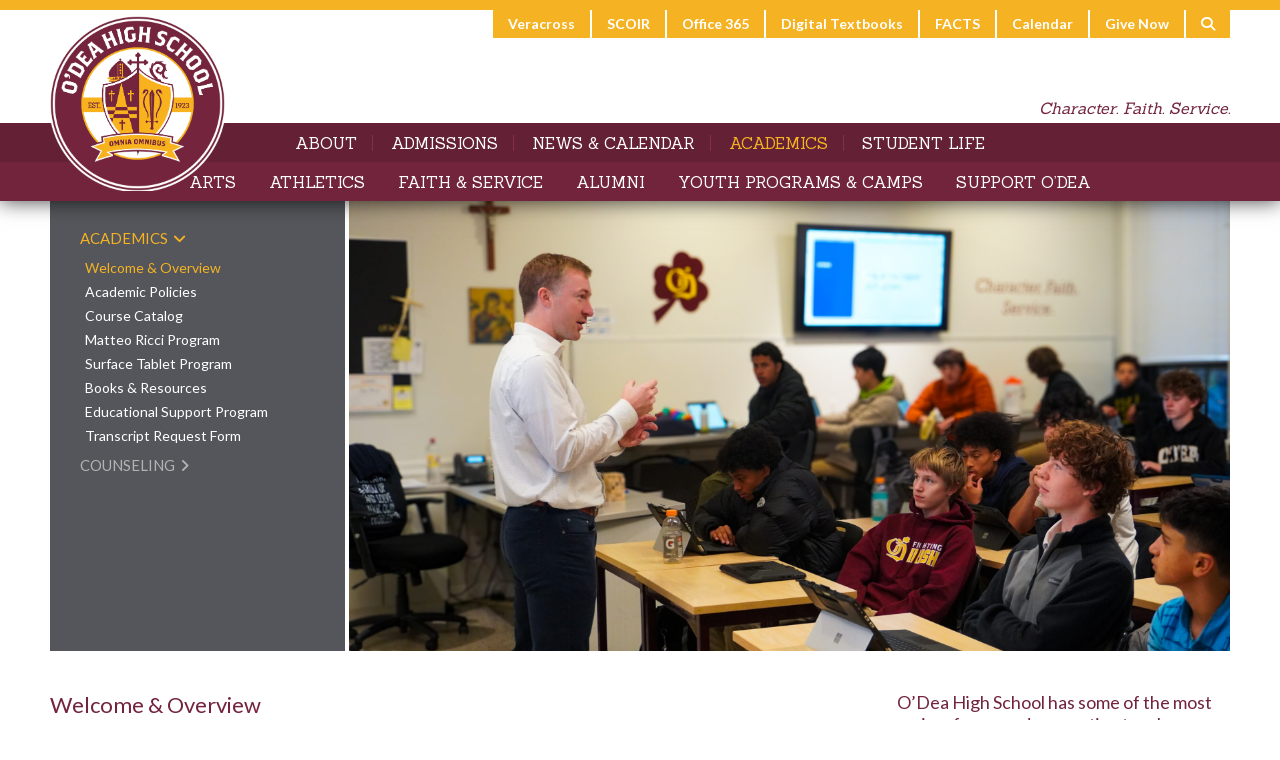

--- FILE ---
content_type: text/html; charset=UTF-8
request_url: https://www.odea.org/academics/welcome-overview/
body_size: 14559
content:






<!DOCTYPE html PUBLIC "-//W3C//DTD XHTML 1.0 Transitional//EN" "http://www.w3.org/TR/xhtml1/DTD/xhtml1-transitional.dtd">
<html xmlns="http://www.w3.org/1999/xhtml" lang="en-US">

<head profile="http://gmpg.org/xfn/11">
	<meta http-equiv="Content-Type" content="text/html; charset=UTF-8" />
    
    <link rel="apple-touch-icon-precomposed" sizes="144x144" href="https://www.odea.org/wp-content/themes/odea-high-school/img/favicon-144.png" />
	<link rel="apple-touch-icon-precomposed" sizes="114x114" href="https://www.odea.org/wp-content/themes/odea-high-school/img/favicon-114.png" />
	<link rel="apple-touch-icon-precomposed" sizes="72x72" href="https://www.odea.org/wp-content/themes/odea-high-school/img/favicon-72.png">
    <link rel='shortcut icon' type='image/x-icon' href='https://www.odea.org/wp-content/themes/odea-high-school/img/favicon-32.png' />
    <meta name="author" content="DEI Creative in Seattle, WA" />
  	<meta name="robots" content="all" />
    
    <!-- Tablet/Mobile -->
    <meta name="viewport" content="width=device-width, initial-scale=1" />

	<title>Welcome &amp; Overview - O&#039;Dea High School O&#039;Dea High School</title>

	<link rel="pingback" href="https://www.odea.org/xmlrpc.php" />
		
	<script type="text/javascript">
		var theme = 'https://www.odea.org/wp-content/themes/odea-high-school';
	</script>
	
	<meta name='robots' content='index, follow, max-image-preview:large, max-snippet:-1, max-video-preview:-1' />
	<style>img:is([sizes="auto" i], [sizes^="auto," i]) { contain-intrinsic-size: 3000px 1500px }</style>
	
	<!-- This site is optimized with the Yoast SEO plugin v26.6 - https://yoast.com/wordpress/plugins/seo/ -->
	<link rel="canonical" href="https://www.odea.org/academics/welcome-overview/" />
	<meta property="og:locale" content="en_US" />
	<meta property="og:type" content="article" />
	<meta property="og:title" content="Welcome &amp; Overview - O&#039;Dea High School" />
	<meta property="og:url" content="https://www.odea.org/academics/welcome-overview/" />
	<meta property="og:site_name" content="O&#039;Dea High School" />
	<meta property="article:modified_time" content="2025-09-24T17:52:14+00:00" />
	<meta name="twitter:card" content="summary_large_image" />
	<script type="application/ld+json" class="yoast-schema-graph">{"@context":"https://schema.org","@graph":[{"@type":"WebPage","@id":"https://www.odea.org/academics/welcome-overview/","url":"https://www.odea.org/academics/welcome-overview/","name":"Welcome & Overview - O&#039;Dea High School","isPartOf":{"@id":"https://www.odea.org/#website"},"datePublished":"2015-10-15T01:19:46+00:00","dateModified":"2025-09-24T17:52:14+00:00","breadcrumb":{"@id":"https://www.odea.org/academics/welcome-overview/#breadcrumb"},"inLanguage":"en-US","potentialAction":[{"@type":"ReadAction","target":["https://www.odea.org/academics/welcome-overview/"]}]},{"@type":"BreadcrumbList","@id":"https://www.odea.org/academics/welcome-overview/#breadcrumb","itemListElement":[{"@type":"ListItem","position":1,"name":"Home","item":"https://www.odea.org/"},{"@type":"ListItem","position":2,"name":"Academics","item":"https://www.odea.org/academics/"},{"@type":"ListItem","position":3,"name":"Welcome &#038; Overview"}]},{"@type":"WebSite","@id":"https://www.odea.org/#website","url":"https://www.odea.org/","name":"O&#039;Dea High School","description":"","publisher":{"@id":"https://www.odea.org/#organization"},"potentialAction":[{"@type":"SearchAction","target":{"@type":"EntryPoint","urlTemplate":"https://www.odea.org/?s={search_term_string}"},"query-input":{"@type":"PropertyValueSpecification","valueRequired":true,"valueName":"search_term_string"}}],"inLanguage":"en-US"},{"@type":"Organization","@id":"https://www.odea.org/#organization","name":"O&#039;Dea High School","url":"https://www.odea.org/","logo":{"@type":"ImageObject","inLanguage":"en-US","@id":"https://www.odea.org/#/schema/logo/image/","url":"https://www.odea.org/wp-content/uploads/2020/10/logo-color.png","contentUrl":"https://www.odea.org/wp-content/uploads/2020/10/logo-color.png","width":518,"height":516,"caption":"O&#039;Dea High School"},"image":{"@id":"https://www.odea.org/#/schema/logo/image/"}}]}</script>
	<!-- / Yoast SEO plugin. -->


<link rel='dns-prefetch' href='//code.jquery.com' />
<link rel='dns-prefetch' href='//cdn.jsdelivr.net' />
<link rel='dns-prefetch' href='//use.fontawesome.com' />
<script type="text/javascript">
/* <![CDATA[ */
window._wpemojiSettings = {"baseUrl":"https:\/\/s.w.org\/images\/core\/emoji\/16.0.1\/72x72\/","ext":".png","svgUrl":"https:\/\/s.w.org\/images\/core\/emoji\/16.0.1\/svg\/","svgExt":".svg","source":{"concatemoji":"https:\/\/www.odea.org\/wp-includes\/js\/wp-emoji-release.min.js?ver=6.8.3"}};
/*! This file is auto-generated */
!function(s,n){var o,i,e;function c(e){try{var t={supportTests:e,timestamp:(new Date).valueOf()};sessionStorage.setItem(o,JSON.stringify(t))}catch(e){}}function p(e,t,n){e.clearRect(0,0,e.canvas.width,e.canvas.height),e.fillText(t,0,0);var t=new Uint32Array(e.getImageData(0,0,e.canvas.width,e.canvas.height).data),a=(e.clearRect(0,0,e.canvas.width,e.canvas.height),e.fillText(n,0,0),new Uint32Array(e.getImageData(0,0,e.canvas.width,e.canvas.height).data));return t.every(function(e,t){return e===a[t]})}function u(e,t){e.clearRect(0,0,e.canvas.width,e.canvas.height),e.fillText(t,0,0);for(var n=e.getImageData(16,16,1,1),a=0;a<n.data.length;a++)if(0!==n.data[a])return!1;return!0}function f(e,t,n,a){switch(t){case"flag":return n(e,"\ud83c\udff3\ufe0f\u200d\u26a7\ufe0f","\ud83c\udff3\ufe0f\u200b\u26a7\ufe0f")?!1:!n(e,"\ud83c\udde8\ud83c\uddf6","\ud83c\udde8\u200b\ud83c\uddf6")&&!n(e,"\ud83c\udff4\udb40\udc67\udb40\udc62\udb40\udc65\udb40\udc6e\udb40\udc67\udb40\udc7f","\ud83c\udff4\u200b\udb40\udc67\u200b\udb40\udc62\u200b\udb40\udc65\u200b\udb40\udc6e\u200b\udb40\udc67\u200b\udb40\udc7f");case"emoji":return!a(e,"\ud83e\udedf")}return!1}function g(e,t,n,a){var r="undefined"!=typeof WorkerGlobalScope&&self instanceof WorkerGlobalScope?new OffscreenCanvas(300,150):s.createElement("canvas"),o=r.getContext("2d",{willReadFrequently:!0}),i=(o.textBaseline="top",o.font="600 32px Arial",{});return e.forEach(function(e){i[e]=t(o,e,n,a)}),i}function t(e){var t=s.createElement("script");t.src=e,t.defer=!0,s.head.appendChild(t)}"undefined"!=typeof Promise&&(o="wpEmojiSettingsSupports",i=["flag","emoji"],n.supports={everything:!0,everythingExceptFlag:!0},e=new Promise(function(e){s.addEventListener("DOMContentLoaded",e,{once:!0})}),new Promise(function(t){var n=function(){try{var e=JSON.parse(sessionStorage.getItem(o));if("object"==typeof e&&"number"==typeof e.timestamp&&(new Date).valueOf()<e.timestamp+604800&&"object"==typeof e.supportTests)return e.supportTests}catch(e){}return null}();if(!n){if("undefined"!=typeof Worker&&"undefined"!=typeof OffscreenCanvas&&"undefined"!=typeof URL&&URL.createObjectURL&&"undefined"!=typeof Blob)try{var e="postMessage("+g.toString()+"("+[JSON.stringify(i),f.toString(),p.toString(),u.toString()].join(",")+"));",a=new Blob([e],{type:"text/javascript"}),r=new Worker(URL.createObjectURL(a),{name:"wpTestEmojiSupports"});return void(r.onmessage=function(e){c(n=e.data),r.terminate(),t(n)})}catch(e){}c(n=g(i,f,p,u))}t(n)}).then(function(e){for(var t in e)n.supports[t]=e[t],n.supports.everything=n.supports.everything&&n.supports[t],"flag"!==t&&(n.supports.everythingExceptFlag=n.supports.everythingExceptFlag&&n.supports[t]);n.supports.everythingExceptFlag=n.supports.everythingExceptFlag&&!n.supports.flag,n.DOMReady=!1,n.readyCallback=function(){n.DOMReady=!0}}).then(function(){return e}).then(function(){var e;n.supports.everything||(n.readyCallback(),(e=n.source||{}).concatemoji?t(e.concatemoji):e.wpemoji&&e.twemoji&&(t(e.twemoji),t(e.wpemoji)))}))}((window,document),window._wpemojiSettings);
/* ]]> */
</script>
<style id='wp-emoji-styles-inline-css' type='text/css'>

	img.wp-smiley, img.emoji {
		display: inline !important;
		border: none !important;
		box-shadow: none !important;
		height: 1em !important;
		width: 1em !important;
		margin: 0 0.07em !important;
		vertical-align: -0.1em !important;
		background: none !important;
		padding: 0 !important;
	}
</style>
<link rel='stylesheet' id='wp-block-library-css' href='https://www.odea.org/wp-includes/css/dist/block-library/style.min.css?ver=6.8.3' type='text/css' media='all' />
<style id='classic-theme-styles-inline-css' type='text/css'>
/*! This file is auto-generated */
.wp-block-button__link{color:#fff;background-color:#32373c;border-radius:9999px;box-shadow:none;text-decoration:none;padding:calc(.667em + 2px) calc(1.333em + 2px);font-size:1.125em}.wp-block-file__button{background:#32373c;color:#fff;text-decoration:none}
</style>
<style id='pdfemb-pdf-embedder-viewer-style-inline-css' type='text/css'>
.wp-block-pdfemb-pdf-embedder-viewer{max-width:none}

</style>
<link rel='stylesheet' id='awsm-ead-public-css' href='https://www.odea.org/wp-content/plugins/embed-any-document/css/embed-public.min.css?ver=2.7.12' type='text/css' media='all' />
<style id='font-awesome-svg-styles-default-inline-css' type='text/css'>
.svg-inline--fa {
  display: inline-block;
  height: 1em;
  overflow: visible;
  vertical-align: -.125em;
}
</style>
<link rel='stylesheet' id='font-awesome-svg-styles-css' href='https://www.odea.org/wp-content/uploads/font-awesome/v6.6.0/css/svg-with-js.css' type='text/css' media='all' />
<style id='font-awesome-svg-styles-inline-css' type='text/css'>
   .wp-block-font-awesome-icon svg::before,
   .wp-rich-text-font-awesome-icon svg::before {content: unset;}
</style>
<style id='global-styles-inline-css' type='text/css'>
:root{--wp--preset--aspect-ratio--square: 1;--wp--preset--aspect-ratio--4-3: 4/3;--wp--preset--aspect-ratio--3-4: 3/4;--wp--preset--aspect-ratio--3-2: 3/2;--wp--preset--aspect-ratio--2-3: 2/3;--wp--preset--aspect-ratio--16-9: 16/9;--wp--preset--aspect-ratio--9-16: 9/16;--wp--preset--color--black: #000000;--wp--preset--color--cyan-bluish-gray: #abb8c3;--wp--preset--color--white: #ffffff;--wp--preset--color--pale-pink: #f78da7;--wp--preset--color--vivid-red: #cf2e2e;--wp--preset--color--luminous-vivid-orange: #ff6900;--wp--preset--color--luminous-vivid-amber: #fcb900;--wp--preset--color--light-green-cyan: #7bdcb5;--wp--preset--color--vivid-green-cyan: #00d084;--wp--preset--color--pale-cyan-blue: #8ed1fc;--wp--preset--color--vivid-cyan-blue: #0693e3;--wp--preset--color--vivid-purple: #9b51e0;--wp--preset--gradient--vivid-cyan-blue-to-vivid-purple: linear-gradient(135deg,rgba(6,147,227,1) 0%,rgb(155,81,224) 100%);--wp--preset--gradient--light-green-cyan-to-vivid-green-cyan: linear-gradient(135deg,rgb(122,220,180) 0%,rgb(0,208,130) 100%);--wp--preset--gradient--luminous-vivid-amber-to-luminous-vivid-orange: linear-gradient(135deg,rgba(252,185,0,1) 0%,rgba(255,105,0,1) 100%);--wp--preset--gradient--luminous-vivid-orange-to-vivid-red: linear-gradient(135deg,rgba(255,105,0,1) 0%,rgb(207,46,46) 100%);--wp--preset--gradient--very-light-gray-to-cyan-bluish-gray: linear-gradient(135deg,rgb(238,238,238) 0%,rgb(169,184,195) 100%);--wp--preset--gradient--cool-to-warm-spectrum: linear-gradient(135deg,rgb(74,234,220) 0%,rgb(151,120,209) 20%,rgb(207,42,186) 40%,rgb(238,44,130) 60%,rgb(251,105,98) 80%,rgb(254,248,76) 100%);--wp--preset--gradient--blush-light-purple: linear-gradient(135deg,rgb(255,206,236) 0%,rgb(152,150,240) 100%);--wp--preset--gradient--blush-bordeaux: linear-gradient(135deg,rgb(254,205,165) 0%,rgb(254,45,45) 50%,rgb(107,0,62) 100%);--wp--preset--gradient--luminous-dusk: linear-gradient(135deg,rgb(255,203,112) 0%,rgb(199,81,192) 50%,rgb(65,88,208) 100%);--wp--preset--gradient--pale-ocean: linear-gradient(135deg,rgb(255,245,203) 0%,rgb(182,227,212) 50%,rgb(51,167,181) 100%);--wp--preset--gradient--electric-grass: linear-gradient(135deg,rgb(202,248,128) 0%,rgb(113,206,126) 100%);--wp--preset--gradient--midnight: linear-gradient(135deg,rgb(2,3,129) 0%,rgb(40,116,252) 100%);--wp--preset--font-size--small: 13px;--wp--preset--font-size--medium: 20px;--wp--preset--font-size--large: 36px;--wp--preset--font-size--x-large: 42px;--wp--preset--spacing--20: 0.44rem;--wp--preset--spacing--30: 0.67rem;--wp--preset--spacing--40: 1rem;--wp--preset--spacing--50: 1.5rem;--wp--preset--spacing--60: 2.25rem;--wp--preset--spacing--70: 3.38rem;--wp--preset--spacing--80: 5.06rem;--wp--preset--shadow--natural: 6px 6px 9px rgba(0, 0, 0, 0.2);--wp--preset--shadow--deep: 12px 12px 50px rgba(0, 0, 0, 0.4);--wp--preset--shadow--sharp: 6px 6px 0px rgba(0, 0, 0, 0.2);--wp--preset--shadow--outlined: 6px 6px 0px -3px rgba(255, 255, 255, 1), 6px 6px rgba(0, 0, 0, 1);--wp--preset--shadow--crisp: 6px 6px 0px rgba(0, 0, 0, 1);}:where(.is-layout-flex){gap: 0.5em;}:where(.is-layout-grid){gap: 0.5em;}body .is-layout-flex{display: flex;}.is-layout-flex{flex-wrap: wrap;align-items: center;}.is-layout-flex > :is(*, div){margin: 0;}body .is-layout-grid{display: grid;}.is-layout-grid > :is(*, div){margin: 0;}:where(.wp-block-columns.is-layout-flex){gap: 2em;}:where(.wp-block-columns.is-layout-grid){gap: 2em;}:where(.wp-block-post-template.is-layout-flex){gap: 1.25em;}:where(.wp-block-post-template.is-layout-grid){gap: 1.25em;}.has-black-color{color: var(--wp--preset--color--black) !important;}.has-cyan-bluish-gray-color{color: var(--wp--preset--color--cyan-bluish-gray) !important;}.has-white-color{color: var(--wp--preset--color--white) !important;}.has-pale-pink-color{color: var(--wp--preset--color--pale-pink) !important;}.has-vivid-red-color{color: var(--wp--preset--color--vivid-red) !important;}.has-luminous-vivid-orange-color{color: var(--wp--preset--color--luminous-vivid-orange) !important;}.has-luminous-vivid-amber-color{color: var(--wp--preset--color--luminous-vivid-amber) !important;}.has-light-green-cyan-color{color: var(--wp--preset--color--light-green-cyan) !important;}.has-vivid-green-cyan-color{color: var(--wp--preset--color--vivid-green-cyan) !important;}.has-pale-cyan-blue-color{color: var(--wp--preset--color--pale-cyan-blue) !important;}.has-vivid-cyan-blue-color{color: var(--wp--preset--color--vivid-cyan-blue) !important;}.has-vivid-purple-color{color: var(--wp--preset--color--vivid-purple) !important;}.has-black-background-color{background-color: var(--wp--preset--color--black) !important;}.has-cyan-bluish-gray-background-color{background-color: var(--wp--preset--color--cyan-bluish-gray) !important;}.has-white-background-color{background-color: var(--wp--preset--color--white) !important;}.has-pale-pink-background-color{background-color: var(--wp--preset--color--pale-pink) !important;}.has-vivid-red-background-color{background-color: var(--wp--preset--color--vivid-red) !important;}.has-luminous-vivid-orange-background-color{background-color: var(--wp--preset--color--luminous-vivid-orange) !important;}.has-luminous-vivid-amber-background-color{background-color: var(--wp--preset--color--luminous-vivid-amber) !important;}.has-light-green-cyan-background-color{background-color: var(--wp--preset--color--light-green-cyan) !important;}.has-vivid-green-cyan-background-color{background-color: var(--wp--preset--color--vivid-green-cyan) !important;}.has-pale-cyan-blue-background-color{background-color: var(--wp--preset--color--pale-cyan-blue) !important;}.has-vivid-cyan-blue-background-color{background-color: var(--wp--preset--color--vivid-cyan-blue) !important;}.has-vivid-purple-background-color{background-color: var(--wp--preset--color--vivid-purple) !important;}.has-black-border-color{border-color: var(--wp--preset--color--black) !important;}.has-cyan-bluish-gray-border-color{border-color: var(--wp--preset--color--cyan-bluish-gray) !important;}.has-white-border-color{border-color: var(--wp--preset--color--white) !important;}.has-pale-pink-border-color{border-color: var(--wp--preset--color--pale-pink) !important;}.has-vivid-red-border-color{border-color: var(--wp--preset--color--vivid-red) !important;}.has-luminous-vivid-orange-border-color{border-color: var(--wp--preset--color--luminous-vivid-orange) !important;}.has-luminous-vivid-amber-border-color{border-color: var(--wp--preset--color--luminous-vivid-amber) !important;}.has-light-green-cyan-border-color{border-color: var(--wp--preset--color--light-green-cyan) !important;}.has-vivid-green-cyan-border-color{border-color: var(--wp--preset--color--vivid-green-cyan) !important;}.has-pale-cyan-blue-border-color{border-color: var(--wp--preset--color--pale-cyan-blue) !important;}.has-vivid-cyan-blue-border-color{border-color: var(--wp--preset--color--vivid-cyan-blue) !important;}.has-vivid-purple-border-color{border-color: var(--wp--preset--color--vivid-purple) !important;}.has-vivid-cyan-blue-to-vivid-purple-gradient-background{background: var(--wp--preset--gradient--vivid-cyan-blue-to-vivid-purple) !important;}.has-light-green-cyan-to-vivid-green-cyan-gradient-background{background: var(--wp--preset--gradient--light-green-cyan-to-vivid-green-cyan) !important;}.has-luminous-vivid-amber-to-luminous-vivid-orange-gradient-background{background: var(--wp--preset--gradient--luminous-vivid-amber-to-luminous-vivid-orange) !important;}.has-luminous-vivid-orange-to-vivid-red-gradient-background{background: var(--wp--preset--gradient--luminous-vivid-orange-to-vivid-red) !important;}.has-very-light-gray-to-cyan-bluish-gray-gradient-background{background: var(--wp--preset--gradient--very-light-gray-to-cyan-bluish-gray) !important;}.has-cool-to-warm-spectrum-gradient-background{background: var(--wp--preset--gradient--cool-to-warm-spectrum) !important;}.has-blush-light-purple-gradient-background{background: var(--wp--preset--gradient--blush-light-purple) !important;}.has-blush-bordeaux-gradient-background{background: var(--wp--preset--gradient--blush-bordeaux) !important;}.has-luminous-dusk-gradient-background{background: var(--wp--preset--gradient--luminous-dusk) !important;}.has-pale-ocean-gradient-background{background: var(--wp--preset--gradient--pale-ocean) !important;}.has-electric-grass-gradient-background{background: var(--wp--preset--gradient--electric-grass) !important;}.has-midnight-gradient-background{background: var(--wp--preset--gradient--midnight) !important;}.has-small-font-size{font-size: var(--wp--preset--font-size--small) !important;}.has-medium-font-size{font-size: var(--wp--preset--font-size--medium) !important;}.has-large-font-size{font-size: var(--wp--preset--font-size--large) !important;}.has-x-large-font-size{font-size: var(--wp--preset--font-size--x-large) !important;}
:where(.wp-block-post-template.is-layout-flex){gap: 1.25em;}:where(.wp-block-post-template.is-layout-grid){gap: 1.25em;}
:where(.wp-block-columns.is-layout-flex){gap: 2em;}:where(.wp-block-columns.is-layout-grid){gap: 2em;}
:root :where(.wp-block-pullquote){font-size: 1.5em;line-height: 1.6;}
</style>
<link rel='stylesheet' id='gdc-css' href='https://www.odea.org/wp-content/plugins/grid-shortcodes/css/gdc_custom_style.css?ver=6.8.3' type='text/css' media='all' />
<link rel='stylesheet' id='stylesheet-main-css' href='https://www.odea.org/wp-content/themes/odea-high-school/style.css?ver=1.8.1' type='text/css' media='all' />
<link rel='stylesheet' id='custom-styles-css' href='https://www.odea.org/wp-content/themes/odea-high-school/css/custom.css?ver=1.8.1' type='text/css' media='all' />
<link rel='stylesheet' id='fancybox-css-css' href='https://cdn.jsdelivr.net/npm/@fancyapps/ui@5.0/dist/fancybox/fancybox.css?ver=5.0' type='text/css' media='all' />
<link rel='stylesheet' id='font-awesome-official-css' href='https://use.fontawesome.com/releases/v6.6.0/css/all.css' type='text/css' media='all' integrity="sha384-h/hnnw1Bi4nbpD6kE7nYfCXzovi622sY5WBxww8ARKwpdLj5kUWjRuyiXaD1U2JT" crossorigin="anonymous" />
<link rel='stylesheet' id='font-awesome-official-v4shim-css' href='https://use.fontawesome.com/releases/v6.6.0/css/v4-shims.css' type='text/css' media='all' integrity="sha384-Heamg4F/EELwbmnBJapxaWTkcdX/DCrJpYgSshI5BkI7xghn3RvDcpG+1xUJt/7K" crossorigin="anonymous" />
<script type="text/javascript" src="https://code.jquery.com/jquery-latest.min.js?ver=6.8.3" id="jquery-js"></script>
<script type="text/javascript" src="https://www.odea.org/wp-content/themes/odea-high-school/js/scripts.js?ver=6.8.3" id="scripts-js-js"></script>
<script type="text/javascript" src="https://cdn.jsdelivr.net/npm/@fancyapps/ui@5.0/dist/fancybox/fancybox.umd.js?ver=5.0" id="fancybox-js-js"></script>
<script type="text/javascript" src="https://www.odea.org/wp-content/themes/odea-high-school/js/init.js?ver=6.8.3" id="initialize-js"></script>
<link rel="https://api.w.org/" href="https://www.odea.org/wp-json/" /><link rel="alternate" title="JSON" type="application/json" href="https://www.odea.org/wp-json/wp/v2/pages/266" /><link rel="EditURI" type="application/rsd+xml" title="RSD" href="https://www.odea.org/xmlrpc.php?rsd" />
<link rel='shortlink' href='https://www.odea.org/?p=266' />
<link rel="alternate" title="oEmbed (JSON)" type="application/json+oembed" href="https://www.odea.org/wp-json/oembed/1.0/embed?url=https%3A%2F%2Fwww.odea.org%2Facademics%2Fwelcome-overview%2F" />
<link rel="alternate" title="oEmbed (XML)" type="text/xml+oembed" href="https://www.odea.org/wp-json/oembed/1.0/embed?url=https%3A%2F%2Fwww.odea.org%2Facademics%2Fwelcome-overview%2F&#038;format=xml" />
<link rel="icon" href="https://www.odea.org/wp-content/uploads/2020/10/cropped-logo-color-32x32.png" sizes="32x32" />
<link rel="icon" href="https://www.odea.org/wp-content/uploads/2020/10/cropped-logo-color-192x192.png" sizes="192x192" />
<link rel="apple-touch-icon" href="https://www.odea.org/wp-content/uploads/2020/10/cropped-logo-color-180x180.png" />
<meta name="msapplication-TileImage" content="https://www.odea.org/wp-content/uploads/2020/10/cropped-logo-color-270x270.png" />
		<style type="text/css" id="wp-custom-css">
			.home .width-42 {
    width: 42%;
}

.home .width-57 {
    width: 57%;
}


@media only screen and (max-width: 900px){
.home .width-42, .home .width-57 {
    width: 100%;
}
}

table.variations td {
    padding-bottom: 10px;
}

p.woocommerce-shipping-destination {
    display: none;
}

/* .woocommerce ul.products li.product a img {
    height: 100%;
    background-size: cover;
    object-fit: cover;
} */


.single-odea-spotlight .main-content .column {
    width: 100%;
}

.sb_instagram_header .sbi_header_hashtag_icon {

    background: rgb(100 34 54);
}		</style>
			
	<!-- Google Analytics -->
	<script>
	  (function(i,s,o,g,r,a,m){i['GoogleAnalyticsObject']=r;i[r]=i[r]||function(){
	  (i[r].q=i[r].q||[]).push(arguments)},i[r].l=1*new Date();a=s.createElement(o),
	  m=s.getElementsByTagName(o)[0];a.async=1;a.src=g;m.parentNode.insertBefore(a,m)
	  })(window,document,'script','https://www.google-analytics.com/analytics.js','ga');
	  ga('create', 'UA-81404498-1', 'auto');
	  ga('send', 'pageview');
	</script>
	
	<meta name="google-site-verification" content="A2eW0vVZFRG5azViZ-qgxASGI1KxOaFPrxJ_k70hdJk" />
	
	
</head>

<body class="wp-singular page-template page-template-templates page-template-default page-template-templatesdefault-php page page-id-266 page-child parent-pageid-90 wp-custom-logo wp-theme-odea-high-school">
	
	<div id="search">
		<form method="get" action="https://www.odea.org/">
	<input type="text" value="" name="s" placeholder="What are you looking for?" />
</form>	</div>
	
	<div id="header">
		<div class="wrapper top">
			<div class="clear">
				<ul class="utility navigation">
					<li id="menu-item-114" class="menu-item menu-item-type-custom menu-item-object-custom menu-item-114"><a target="_blank" href="https://accounts.veracross.com/odea/portals/login">Veracross</a></li>
<li id="menu-item-115" class="menu-item menu-item-type-custom menu-item-object-custom menu-item-115"><a target="_blank" href="https://www.scoir.com/">SCOIR</a></li>
<li id="menu-item-116" class="menu-item menu-item-type-custom menu-item-object-custom menu-item-116"><a target="_blank" href="http://www.office.com">Office 365</a></li>
<li id="menu-item-14388" class="menu-item menu-item-type-custom menu-item-object-custom menu-item-14388"><a href="https://sso.rumba.pk12ls.com/sso/login?service=https://cat.easybridge.pk12ls.com/ca/dashboard.htm&#038;idpmetadata=https://www.odea.org">Digital Textbooks</a></li>
<li id="menu-item-5262" class="menu-item menu-item-type-custom menu-item-object-custom menu-item-5262"><a target="_blank" href="https://online.factsmgt.com/signin/4C6MQ">FACTS</a></li>
<li id="menu-item-708" class="menu-item menu-item-type-post_type menu-item-object-page menu-item-708"><a href="https://www.odea.org/news-calendar/calendar/">Calendar</a></li>
<li id="menu-item-15381" class="menu-item menu-item-type-post_type menu-item-object-page menu-item-15381"><a href="https://www.odea.org/give-now/">Give Now</a></li>
					<li><a href="#search" class="fa fa-search"></a></li>
				</ul>
			</div>
		</div>
		<div class="wrapper bottom">
			<span class="tagline">Character. Faith. Service.</span>
		</div>
		<div class="navigation top">
			<div class="wrapper">
				<ul class="no-margin">
					<li id="menu-item-1013" class="menu-item menu-item-type-post_type menu-item-object-page menu-item-has-children menu-item-1013"><a href="https://www.odea.org/about/">About</a>
<ul class="sub-menu">
	<li id="menu-item-190" class="menu-item menu-item-type-custom menu-item-object-custom menu-item-has-children menu-item-190"><a href="#">About</a>
	<ul class="sub-menu">
		<li id="menu-item-189" class="menu-item menu-item-type-post_type menu-item-object-page menu-item-189"><a href="https://www.odea.org/about/principals-welcome/">Principal’s Welcome</a></li>
		<li id="menu-item-188" class="menu-item menu-item-type-post_type menu-item-object-page menu-item-188"><a href="https://www.odea.org/about/mission-and-vision/">Mission and Philosophy</a></li>
		<li id="menu-item-187" class="menu-item menu-item-type-post_type menu-item-object-page menu-item-187"><a href="https://www.odea.org/about/the-odea-experience/">The O’Dea Experience</a></li>
		<li id="menu-item-186" class="menu-item menu-item-type-post_type menu-item-object-page menu-item-186"><a href="https://www.odea.org/about/essential-elements/">Essential Elements</a></li>
		<li id="menu-item-13299" class="menu-item menu-item-type-post_type menu-item-object-page menu-item-13299"><a href="https://www.odea.org/our-history/">Our History</a></li>
		<li id="menu-item-184" class="menu-item menu-item-type-post_type menu-item-object-page menu-item-184"><a href="https://www.odea.org/about/school-board/">School Board</a></li>
		<li id="menu-item-12894" class="menu-item menu-item-type-post_type menu-item-object-page menu-item-12894"><a href="https://www.odea.org/about/foundation/">O’Dea High School Foundation</a></li>
		<li id="menu-item-12582" class="menu-item menu-item-type-post_type menu-item-object-page menu-item-12582"><a href="https://www.odea.org/hall-of-fame/">Hall of Fame</a></li>
		<li id="menu-item-183" class="menu-item menu-item-type-post_type menu-item-object-page menu-item-183"><a href="https://www.odea.org/about/strategic-plan/">Strategic Plan</a></li>
		<li id="menu-item-181" class="menu-item menu-item-type-post_type menu-item-object-page menu-item-181"><a href="https://www.odea.org/about/employment-opportunities/">Employment Opportunities</a></li>
	</ul>
</li>
	<li id="menu-item-191" class="menu-item menu-item-type-custom menu-item-object-custom menu-item-has-children menu-item-191"><a href="#">School Profile</a>
	<ul class="sub-menu">
		<li id="menu-item-209" class="menu-item menu-item-type-post_type menu-item-object-page menu-item-209"><a href="https://www.odea.org/about/school-profile/student-demographics/">Student Demographics</a></li>
		<li id="menu-item-207" class="menu-item menu-item-type-post_type menu-item-object-page menu-item-207"><a href="https://www.odea.org/about/school-profile/accreditation/">Accreditation</a></li>
		<li id="menu-item-206" class="menu-item menu-item-type-post_type menu-item-object-page menu-item-206"><a href="https://www.odea.org/about/school-profile/college-placement/">College Placement</a></li>
	</ul>
</li>
	<li id="menu-item-210" class="menu-item menu-item-type-custom menu-item-object-custom menu-item-has-children menu-item-210"><a href="#">Faculty/Staff</a>
	<ul class="sub-menu">
		<li id="menu-item-205" class="menu-item menu-item-type-post_type menu-item-object-page menu-item-205"><a href="https://www.odea.org/about/faculty-staff/leadership/">Leadership</a></li>
		<li id="menu-item-204" class="menu-item menu-item-type-post_type menu-item-object-page menu-item-204"><a href="https://www.odea.org/about/faculty-staff/facultystaff-directory/">Faculty/Staff Directory</a></li>
	</ul>
</li>
</ul>
</li>
<li id="menu-item-1015" class="menu-item menu-item-type-post_type menu-item-object-page menu-item-has-children menu-item-1015"><a href="https://www.odea.org/admissions/">Admissions</a>
<ul class="sub-menu">
	<li id="menu-item-241" class="menu-item menu-item-type-custom menu-item-object-custom menu-item-has-children menu-item-241"><a href="#">Admissions</a>
	<ul class="sub-menu">
		<li id="menu-item-13332" class="menu-item menu-item-type-post_type menu-item-object-page menu-item-13332"><a href="https://www.odea.org/admissions/welcome/">Admissions Overview</a></li>
		<li id="menu-item-238" class="menu-item menu-item-type-post_type menu-item-object-page menu-item-238"><a href="https://www.odea.org/admissions/visit-odea/">Visit O’Dea</a></li>
		<li id="menu-item-236" class="menu-item menu-item-type-post_type menu-item-object-page menu-item-236"><a href="https://www.odea.org/admissions/tuition/">Tuition</a></li>
		<li id="menu-item-235" class="menu-item menu-item-type-post_type menu-item-object-page menu-item-235"><a href="https://www.odea.org/admissions/financial-aid/">Financial Aid</a></li>
		<li id="menu-item-12038" class="menu-item menu-item-type-post_type menu-item-object-page menu-item-12038"><a href="https://www.odea.org/admissions/transportation/">Transportation</a></li>
		<li id="menu-item-14612" class="menu-item menu-item-type-post_type menu-item-object-page menu-item-14612"><a href="https://www.odea.org/admissions-brochure/">Admissions Brochure</a></li>
	</ul>
</li>
	<li id="menu-item-242" class="menu-item menu-item-type-custom menu-item-object-custom menu-item-has-children menu-item-242"><a href="#">Apply To O&#8217;Dea</a>
	<ul class="sub-menu">
		<li id="menu-item-234" class="menu-item menu-item-type-post_type menu-item-object-page menu-item-234"><a href="https://www.odea.org/admissions/apply-to-odea/application-process/">Application Process</a></li>
		<li id="menu-item-756" class="menu-item menu-item-type-custom menu-item-object-custom menu-item-756"><a target="_blank" href="https://nam11.safelinks.protection.outlook.com/?url=https%3A%2F%2Fportals.veracross.com%2Fodea%2Fadmissions&#038;data=05%7C02%7Ckpatterson%40odea.org%7C543f8ddf875f44e2477008dda207c81f%7Cedded4329905478697c5a1b1ca972100%7C0%7C0%7C638844876657406122%7CUnknown%7CTWFpbGZsb3d8eyJFbXB0eU1hcGkiOnRydWUsIlYiOiIwLjAuMDAwMCIsIlAiOiJXaW4zMiIsIkFOIjoiTWFpbCIsIldUIjoyfQ%3D%3D%7C0%7C%7C%7C&#038;sdata=7fUikv1LYaQAlgtse6kWrj8C1nK2sNDfANzStXU%2FCz4%3D&#038;reserved=0">Admissions Portal</a></li>
		<li id="menu-item-8403" class="menu-item menu-item-type-custom menu-item-object-custom menu-item-8403"><a href="http://www.odea.org/alumni/alumni-referral-program">Alumni Referral Program</a></li>
	</ul>
</li>
</ul>
</li>
<li id="menu-item-1014" class="menu-item menu-item-type-post_type menu-item-object-page menu-item-has-children menu-item-1014"><a href="https://www.odea.org/news-calendar/">News &#038; Calendar</a>
<ul class="sub-menu">
	<li id="menu-item-253" class="menu-item menu-item-type-custom menu-item-object-custom menu-item-has-children menu-item-253"><a href="#">News &#038; Calendar</a>
	<ul class="sub-menu">
		<li id="menu-item-259" class="menu-item menu-item-type-post_type menu-item-object-page menu-item-259"><a href="https://www.odea.org/news-calendar/calendar/">Calendar</a></li>
		<li id="menu-item-13398" class="menu-item menu-item-type-post_type menu-item-object-page menu-item-13398"><a href="https://www.odea.org/odea-in-the-news/">O’Dea in the News</a></li>
		<li id="menu-item-13177" class="menu-item menu-item-type-custom menu-item-object-custom menu-item-13177"><a href="https://www.odea.org/wp-content/uploads/2025/06/ODEA-25-26-At-a-Glance.pdf">Year At-a-Glance</a></li>
	</ul>
</li>
	<li id="menu-item-254" class="menu-item menu-item-type-custom menu-item-object-custom menu-item-has-children menu-item-254"><a href="#">Campus News Publications</a>
	<ul class="sub-menu">
		<li id="menu-item-803" class="menu-item menu-item-type-post_type menu-item-object-page menu-item-803"><a href="https://www.odea.org/news-calendar/odea-family-bulletin/">O’Dea Family Bulletin</a></li>
		<li id="menu-item-1012" class="menu-item menu-item-type-post_type menu-item-object-page menu-item-1012"><a href="https://www.odea.org/news-calendar/the-irish-review/">The Irish Review</a></li>
	</ul>
</li>
</ul>
</li>
<li id="menu-item-1016" class="menu-item menu-item-type-post_type menu-item-object-page current-page-ancestor current-menu-ancestor current-page-parent current_page_ancestor menu-item-has-children menu-item-1016"><a href="https://www.odea.org/academics/">Academics</a>
<ul class="sub-menu">
	<li id="menu-item-312" class="menu-item menu-item-type-custom menu-item-object-custom current-menu-ancestor current-menu-parent menu-item-has-children menu-item-312"><a href="#">Academics</a>
	<ul class="sub-menu">
		<li id="menu-item-338" class="menu-item menu-item-type-post_type menu-item-object-page current-menu-item page_item page-item-266 current_page_item menu-item-338"><a href="https://www.odea.org/academics/welcome-overview/" aria-current="page">Welcome &#038; Overview</a></li>
		<li id="menu-item-774" class="menu-item menu-item-type-post_type menu-item-object-page menu-item-774"><a href="https://www.odea.org/academics/academic-policies/">Academic Policies</a></li>
		<li id="menu-item-14497" class="menu-item menu-item-type-custom menu-item-object-custom menu-item-14497"><a href="https://www.odea.org/wp-content/uploads/2025/12/Course-Catalog-12.15.2025.pdf">Course Catalog</a></li>
		<li id="menu-item-784" class="menu-item menu-item-type-post_type menu-item-object-page menu-item-784"><a href="https://www.odea.org/academics/curriculum-departments/matteo-ricci-program/">Matteo Ricci Program</a></li>
		<li id="menu-item-2740" class="menu-item menu-item-type-post_type menu-item-object-page menu-item-2740"><a href="https://www.odea.org/academics/surface-program/">Surface Tablet Program</a></li>
		<li id="menu-item-8463" class="menu-item menu-item-type-post_type menu-item-object-page menu-item-8463"><a href="https://www.odea.org/academics/books-resources/">Books &#038; Resources</a></li>
		<li id="menu-item-7295" class="menu-item menu-item-type-post_type menu-item-object-page menu-item-7295"><a href="https://www.odea.org/academics/educational-support-program/">Educational Support Program</a></li>
		<li id="menu-item-10851" class="menu-item menu-item-type-custom menu-item-object-custom menu-item-10851"><a href="https://events.veracross.com/odea/21-Transcript-Request-Form">Transcript Request Form</a></li>
	</ul>
</li>
	<li id="menu-item-313" class="menu-item menu-item-type-custom menu-item-object-custom menu-item-has-children menu-item-313"><a href="#">Counseling</a>
	<ul class="sub-menu">
		<li id="menu-item-339" class="menu-item menu-item-type-post_type menu-item-object-page menu-item-339"><a href="https://www.odea.org/academics/counseling/welcome-overview/">Welcome &#038; Overview</a></li>
		<li id="menu-item-323" class="menu-item menu-item-type-post_type menu-item-object-page menu-item-323"><a href="https://www.odea.org/academics/counseling/college-counseling/">College Counseling</a></li>
		<li id="menu-item-322" class="menu-item menu-item-type-post_type menu-item-object-page menu-item-322"><a href="https://www.odea.org/academics/counseling/academic-counseling/">Academic Counseling</a></li>
		<li id="menu-item-325" class="menu-item menu-item-type-post_type menu-item-object-page menu-item-325"><a href="https://www.odea.org/academics/counseling/personal-counseling/">Personal Counseling</a></li>
	</ul>
</li>
</ul>
</li>
<li id="menu-item-15783" class="menu-item menu-item-type-post_type menu-item-object-page menu-item-has-children menu-item-15783"><a href="https://www.odea.org/student-life/">Student Life</a>
<ul class="sub-menu">
	<li id="menu-item-15784" class="menu-item menu-item-type-custom menu-item-object-custom menu-item-has-children menu-item-15784"><a href="#">Student Life</a>
	<ul class="sub-menu">
		<li id="menu-item-15788" class="menu-item menu-item-type-post_type menu-item-object-page menu-item-15788"><a href="https://www.odea.org/student-life/welcome-overview/">Welcome &#038; Overview</a></li>
		<li id="menu-item-15792" class="menu-item menu-item-type-post_type menu-item-object-page menu-item-15792"><a href="https://www.odea.org/student-life/bell-schedule/">Bell Schedule</a></li>
		<li id="menu-item-15793" class="menu-item menu-item-type-post_type menu-item-object-page menu-item-15793"><a href="https://www.odea.org/student-life/class-of-2025/">Class of 2026</a></li>
		<li id="menu-item-15796" class="menu-item menu-item-type-custom menu-item-object-custom menu-item-15796"><a href="https://www.odea.org/wp-content/uploads/2024/12/Master-Student-Handbook-updated-12-19-24.pdf">Student Handbook</a></li>
		<li id="menu-item-15795" class="menu-item menu-item-type-post_type menu-item-object-page menu-item-15795"><a href="https://www.odea.org/student-life/forms-resources/">Forms/Resources</a></li>
	</ul>
</li>
	<li id="menu-item-15798" class="menu-item menu-item-type-custom menu-item-object-custom menu-item-has-children menu-item-15798"><a href="#">House System</a>
	<ul class="sub-menu">
		<li id="menu-item-15800" class="menu-item menu-item-type-post_type menu-item-object-page menu-item-15800"><a href="https://www.odea.org/student-life/house-system/about-the-house-system/">About the House System</a></li>
		<li id="menu-item-15801" class="menu-item menu-item-type-post_type menu-item-object-page menu-item-15801"><a href="https://www.odea.org/student-life/house-system/house-leadership/">Student Leadership</a></li>
		<li id="menu-item-15802" class="menu-item menu-item-type-post_type menu-item-object-page menu-item-15802"><a href="https://www.odea.org/student-life/house-system/irish-cup/">Irish Cup</a></li>
		<li id="menu-item-15803" class="menu-item menu-item-type-post_type menu-item-object-page menu-item-15803"><a href="https://www.odea.org/faith-service/service/beards-for-bros/">Beards For Bros</a></li>
	</ul>
</li>
	<li id="menu-item-15799" class="menu-item menu-item-type-custom menu-item-object-custom menu-item-has-children menu-item-15799"><a href="#">Clubs</a>
	<ul class="sub-menu">
		<li id="menu-item-15804" class="menu-item menu-item-type-post_type menu-item-object-page menu-item-15804"><a href="https://www.odea.org/student-life/clubs/club-directory/">Club Offerings</a></li>
	</ul>
</li>
</ul>
</li>
				</ul>
			</div>
		</div>
		<div class="navigation bottom">
			<div class="wrapper">
				<a href="https://www.odea.org" class="logo image">
					<img src="https://www.odea.org/wp-content/themes/odea-high-school/img/logo-color.png" alt="O'Dea High School" />
				</a>
				<ul class="no-margin">
					<li id="menu-item-1018" class="menu-item menu-item-type-post_type menu-item-object-page menu-item-has-children menu-item-1018"><a href="https://www.odea.org/arts/">Arts</a>
<ul class="sub-menu">
	<li id="menu-item-995" class="no-label menu-item menu-item-type-custom menu-item-object-custom menu-item-has-children menu-item-995"><a href="#">No Label</a>
	<ul class="sub-menu">
		<li id="menu-item-458" class="menu-item menu-item-type-post_type menu-item-object-page menu-item-458"><a href="https://www.odea.org/arts/welcome-overview/">Welcome &#038; Overview</a></li>
	</ul>
</li>
	<li id="menu-item-994" class="no-label menu-item menu-item-type-custom menu-item-object-custom menu-item-has-children menu-item-994"><a href="#">No Label</a>
	<ul class="sub-menu">
		<li id="menu-item-457" class="menu-item menu-item-type-post_type menu-item-object-page menu-item-457"><a href="https://www.odea.org/arts/choral-music/">Choral Music</a></li>
		<li id="menu-item-456" class="menu-item menu-item-type-post_type menu-item-object-page menu-item-456"><a href="https://www.odea.org/arts/instrumental-music/">Instrumental Music</a></li>
	</ul>
</li>
	<li id="menu-item-453" class="no-label menu-item menu-item-type-custom menu-item-object-custom menu-item-has-children menu-item-453"><a href="#">No Label</a>
	<ul class="sub-menu">
		<li id="menu-item-455" class="menu-item menu-item-type-post_type menu-item-object-page menu-item-455"><a href="https://www.odea.org/arts/drama/">Drama</a></li>
		<li id="menu-item-461" class="menu-item menu-item-type-post_type menu-item-object-page menu-item-461"><a href="https://www.odea.org/arts/visual-arts/">Visual Arts</a></li>
	</ul>
</li>
</ul>
</li>
<li id="menu-item-1019" class="menu-item menu-item-type-post_type menu-item-object-page menu-item-has-children menu-item-1019"><a href="https://www.odea.org/athletics/">Athletics</a>
<ul class="sub-menu">
	<li id="menu-item-480" class="menu-item menu-item-type-custom menu-item-object-custom menu-item-has-children menu-item-480"><a href="#">Athletics</a>
	<ul class="sub-menu">
		<li id="menu-item-489" class="menu-item menu-item-type-post_type menu-item-object-page menu-item-489"><a href="https://www.odea.org/athletics/welcome-overview/">Welcome &#038; Overview</a></li>
		<li id="menu-item-10425" class="menu-item menu-item-type-post_type menu-item-object-page menu-item-10425"><a href="https://www.odea.org/athletics/participation-forms/">Participation Forms</a></li>
		<li id="menu-item-6715" class="menu-item menu-item-type-post_type menu-item-object-page menu-item-6715"><a href="https://www.odea.org/athletics/strength-conditioning-program/">Strength &#038; Conditioning</a></li>
		<li id="menu-item-485" class="menu-item menu-item-type-post_type menu-item-object-page menu-item-485"><a href="https://www.odea.org/athletics/wall-of-honor/">Wall of Honor Members</a></li>
		<li id="menu-item-15708" class="menu-item menu-item-type-custom menu-item-object-custom menu-item-15708"><a href="https://events.hometownticketing.com/boxoffice/odea/entity/schools/1">Athletic Tickets</a></li>
		<li id="menu-item-896" class="menu-item menu-item-type-custom menu-item-object-custom menu-item-896"><a target="_blank" href="https://sideline.bsnsports.com/schools/washington/seattle/odea-high-school">Customizable Merchandise</a></li>
	</ul>
</li>
	<li id="menu-item-481" class="menu-item menu-item-type-custom menu-item-object-custom menu-item-has-children menu-item-481"><a href="#">Fall Sports</a>
	<ul class="sub-menu">
		<li id="menu-item-484" class="menu-item menu-item-type-post_type menu-item-object-page menu-item-484"><a href="https://www.odea.org/athletics/fall-sports/football/">Football</a></li>
		<li id="menu-item-483" class="menu-item menu-item-type-post_type menu-item-object-page menu-item-483"><a href="https://www.odea.org/athletics/fall-sports/cross-country/">Cross Country</a></li>
		<li id="menu-item-482" class="menu-item menu-item-type-post_type menu-item-object-page menu-item-482"><a href="https://www.odea.org/athletics/fall-sports/golf/">Golf</a></li>
	</ul>
</li>
	<li id="menu-item-516" class="menu-item menu-item-type-custom menu-item-object-custom menu-item-has-children menu-item-516"><a href="#">Winter Sports</a>
	<ul class="sub-menu">
		<li id="menu-item-528" class="menu-item menu-item-type-post_type menu-item-object-page menu-item-528"><a href="https://www.odea.org/athletics/winter-sports/basketball/">Basketball</a></li>
		<li id="menu-item-527" class="menu-item menu-item-type-post_type menu-item-object-page menu-item-527"><a href="https://www.odea.org/athletics/winter-sports/wrestling/">Wrestling</a></li>
		<li id="menu-item-526" class="menu-item menu-item-type-post_type menu-item-object-page menu-item-526"><a href="https://www.odea.org/athletics/winter-sports/swimdive/">Swim/Dive</a></li>
	</ul>
</li>
	<li id="menu-item-517" class="menu-item menu-item-type-custom menu-item-object-custom menu-item-has-children menu-item-517"><a href="#">Spring Sports</a>
	<ul class="sub-menu">
		<li id="menu-item-524" class="menu-item menu-item-type-post_type menu-item-object-page menu-item-524"><a href="https://www.odea.org/athletics/spring-sports/baseball/">Baseball</a></li>
		<li id="menu-item-525" class="menu-item menu-item-type-post_type menu-item-object-page menu-item-525"><a href="https://www.odea.org/athletics/spring-sports/lacrosse/">Lacrosse</a></li>
		<li id="menu-item-523" class="menu-item menu-item-type-post_type menu-item-object-page menu-item-523"><a href="https://www.odea.org/athletics/spring-sports/soccer/">Soccer</a></li>
		<li id="menu-item-522" class="menu-item menu-item-type-post_type menu-item-object-page menu-item-522"><a href="https://www.odea.org/athletics/spring-sports/track-field/">Track &#038; Field</a></li>
		<li id="menu-item-521" class="menu-item menu-item-type-post_type menu-item-object-page menu-item-521"><a href="https://www.odea.org/athletics/spring-sports/tennis/">Tennis</a></li>
	</ul>
</li>
</ul>
</li>
<li id="menu-item-8721" class="menu-item menu-item-type-post_type menu-item-object-page menu-item-has-children menu-item-8721"><a href="https://www.odea.org/faith-service/">Faith &#038; Service</a>
<ul class="sub-menu">
	<li id="menu-item-9262" class="menu-item menu-item-type-custom menu-item-object-custom menu-item-has-children menu-item-9262"><a href="#">Campus Ministry</a>
	<ul class="sub-menu">
		<li id="menu-item-8727" class="label menu-item menu-item-type-post_type menu-item-object-page menu-item-8727"><a href="https://www.odea.org/faith-service/welcome-overview/">Welcome &#038; Overview</a></li>
		<li id="menu-item-9265" class="menu-item menu-item-type-post_type menu-item-object-page menu-item-9265"><a href="https://www.odea.org/faith-service/campus-ministry/campus-ministry-retreats/">Campus Ministry Retreats</a></li>
	</ul>
</li>
	<li id="menu-item-9263" class="menu-item menu-item-type-custom menu-item-object-custom menu-item-has-children menu-item-9263"><a href="#">Service</a>
	<ul class="sub-menu">
		<li id="menu-item-8728" class="menu-item menu-item-type-post_type menu-item-object-page menu-item-8728"><a href="https://www.odea.org/faith-service/service/service-projects/">Service Projects</a></li>
		<li id="menu-item-8729" class="menu-item menu-item-type-post_type menu-item-object-page menu-item-8729"><a href="https://www.odea.org/faith-service/service/christian-service-learning/">Christian Service Learning</a></li>
		<li id="menu-item-8732" class="menu-item menu-item-type-post_type menu-item-object-page menu-item-8732"><a href="https://www.odea.org/faith-service/service/st-james-partnership/">St. James Partnership</a></li>
	</ul>
</li>
</ul>
</li>
<li id="menu-item-1022" class="menu-item menu-item-type-post_type menu-item-object-page menu-item-has-children menu-item-1022"><a href="https://www.odea.org/alumni/">Alumni</a>
<ul class="sub-menu">
	<li id="menu-item-566" class="menu-item menu-item-type-custom menu-item-object-custom menu-item-has-children menu-item-566"><a href="#">Alumni</a>
	<ul class="sub-menu">
		<li id="menu-item-596" class="menu-item menu-item-type-post_type menu-item-object-page menu-item-596"><a href="https://www.odea.org/alumni/welcome-overview/">Welcome &#038; Overview</a></li>
		<li id="menu-item-597" class="menu-item menu-item-type-post_type menu-item-object-page menu-item-597"><a href="https://www.odea.org/alumni/alumni-board/">Alumni Board &#038; Class Representatives</a></li>
		<li id="menu-item-595" class="menu-item menu-item-type-post_type menu-item-object-page menu-item-595"><a href="https://www.odea.org/alumni/alumni-events/">Alumni Events</a></li>
		<li id="menu-item-8397" class="menu-item menu-item-type-post_type menu-item-object-page menu-item-8397"><a href="https://www.odea.org/alumni/alumni-referral-program/">Alumni Referral Program</a></li>
		<li id="menu-item-593" class="menu-item menu-item-type-post_type menu-item-object-page menu-item-593"><a href="https://www.odea.org/alumni/class-reunions/">Class Reunions</a></li>
		<li id="menu-item-590" class="menu-item menu-item-type-post_type menu-item-object-page menu-item-590"><a href="https://www.odea.org/alumni/in-memory-of/">In Memory Of</a></li>
		<li id="menu-item-594" class="menu-item menu-item-type-post_type menu-item-object-page menu-item-594"><a href="https://www.odea.org/alumni/stay-connected/">Stay Connected</a></li>
		<li id="menu-item-10873" class="menu-item menu-item-type-custom menu-item-object-custom menu-item-10873"><a href="https://events.veracross.com/odea/21-Transcript-Request-Form">Transcript Request Form</a></li>
	</ul>
</li>
</ul>
</li>
<li id="menu-item-15842" class="menu-item menu-item-type-post_type menu-item-object-page menu-item-has-children menu-item-15842"><a href="https://www.odea.org/youth-programs-camps-2/">Youth Programs &#038; Camps</a>
<ul class="sub-menu">
	<li id="menu-item-15834" class="menu-item menu-item-type-post_type menu-item-object-page menu-item-15834"><a href="https://www.odea.org/learn-more-youth-programs/">Learn More</a></li>
	<li id="menu-item-15917" class="menu-item menu-item-type-post_type menu-item-object-page menu-item-15917"><a href="https://www.odea.org/upcoming-events/">Upcoming Events</a></li>
</ul>
</li>
<li id="menu-item-1021" class="menu-item menu-item-type-post_type menu-item-object-page menu-item-has-children menu-item-1021"><a href="https://www.odea.org/support-odea/">Support O’Dea</a>
<ul class="sub-menu">
	<li id="menu-item-631" class="menu-item menu-item-type-custom menu-item-object-custom menu-item-has-children menu-item-631"><a href="#">Support O&#8217;Dea</a>
	<ul class="sub-menu">
		<li id="menu-item-639" class="menu-item menu-item-type-post_type menu-item-object-page menu-item-639"><a href="https://www.odea.org/support-odea/why-giving-matters/">Why Giving Matters</a></li>
		<li id="menu-item-14526" class="menu-item menu-item-type-custom menu-item-object-custom menu-item-14526"><a href="http://capitalcampaign.odea.org">Capital Campaign</a></li>
		<li id="menu-item-638" class="menu-item menu-item-type-post_type menu-item-object-page menu-item-638"><a href="https://www.odea.org/support-odea/odea-fund/">The O’Dea Fund</a></li>
		<li id="menu-item-15756" class="menu-item menu-item-type-custom menu-item-object-custom menu-item-15756"><a href="https://www.boostmyschool.com/orgs/odea/campaigns/odeagivegold">Give GOLD</a></li>
		<li id="menu-item-15146" class="menu-item menu-item-type-post_type menu-item-object-page menu-item-15146"><a href="https://www.odea.org/support-odea/givebig/">GiveBIG</a></li>
		<li id="menu-item-4687" class="menu-item menu-item-type-post_type menu-item-object-page menu-item-4687"><a href="https://www.odea.org/support-odea/ways-to-give/">Ways To Give</a></li>
		<li id="menu-item-7031" class="menu-item menu-item-type-post_type menu-item-object-page menu-item-7031"><a href="https://www.odea.org/support-odea/matching-gifts/">Matching Gifts</a></li>
		<li id="menu-item-7030" class="menu-item menu-item-type-post_type menu-item-object-page menu-item-7030"><a href="https://www.odea.org/support-odea/planned-giving/">Planned Giving</a></li>
		<li id="menu-item-7029" class="menu-item menu-item-type-post_type menu-item-object-page menu-item-7029"><a href="https://www.odea.org/support-odea/endowments/">Endowments &#038; Scholarships</a></li>
	</ul>
</li>
	<li id="menu-item-632" class="menu-item menu-item-type-custom menu-item-object-custom menu-item-has-children menu-item-632"><a href="#">O&#8217; Dea Events</a>
	<ul class="sub-menu">
		<li id="menu-item-15427" class="menu-item menu-item-type-custom menu-item-object-custom menu-item-15427"><a href="https://one.bidpal.net/2025wallofhonor">Wall of Honor</a></li>
		<li id="menu-item-15142" class="menu-item menu-item-type-post_type menu-item-object-page menu-item-15142"><a href="https://www.odea.org/support-odea/italian-dinner/">Italian Dinner</a></li>
		<li id="menu-item-5176" class="menu-item menu-item-type-post_type menu-item-object-page menu-item-5176"><a href="https://www.odea.org/support-odea/golf-tournament/">Golf Tournament</a></li>
		<li id="menu-item-15942" class="menu-item menu-item-type-custom menu-item-object-custom menu-item-15942"><a href="https://one.bidpal.net/2026celebrateodea">Celebrate O&#8217;Dea Auction</a></li>
	</ul>
</li>
	<li id="menu-item-6999" class="menu-item menu-item-type-custom menu-item-object-custom menu-item-has-children menu-item-6999"><a href="#">Volunteer</a>
	<ul class="sub-menu">
		<li id="menu-item-635" class="menu-item menu-item-type-post_type menu-item-object-page menu-item-635"><a href="https://www.odea.org/support-odea/volunteering/">Ways to Volunteer</a></li>
		<li id="menu-item-633" class="menu-item menu-item-type-post_type menu-item-object-page menu-item-633"><a href="https://www.odea.org/support-odea/parents-clubs/fathers-club/">Fathers’ Club</a></li>
		<li id="menu-item-634" class="menu-item menu-item-type-post_type menu-item-object-page menu-item-634"><a href="https://www.odea.org/support-odea/parents-clubs/mothers-club/">Mothers’ Club</a></li>
	</ul>
</li>
</ul>
</li>
				</ul>
			</div>
		</div>
		<div class="navigation drop-down">
			<div class="wrapper"></div>
		</div>
		<a href="#" class="hamburger">
			<span class="line first"></span>
			<span class="line second"></span>
			<span class="line third"></span>
			<span class="line fourth"></span>
		</a>
		<div class="navigation mobile slinky-menu">
			<ul class="no-margin">
				<li class="menu-item menu-item-type-post_type menu-item-object-page menu-item-has-children menu-item-1013"><a href="https://www.odea.org/about/">About</a>
<ul class="sub-menu">
	<li class="menu-item menu-item-type-custom menu-item-object-custom menu-item-has-children menu-item-190"><a href="#">About</a>
	<ul class="sub-menu">
		<li class="menu-item menu-item-type-post_type menu-item-object-page menu-item-189"><a href="https://www.odea.org/about/principals-welcome/">Principal’s Welcome</a></li>
		<li class="menu-item menu-item-type-post_type menu-item-object-page menu-item-188"><a href="https://www.odea.org/about/mission-and-vision/">Mission and Philosophy</a></li>
		<li class="menu-item menu-item-type-post_type menu-item-object-page menu-item-187"><a href="https://www.odea.org/about/the-odea-experience/">The O’Dea Experience</a></li>
		<li class="menu-item menu-item-type-post_type menu-item-object-page menu-item-186"><a href="https://www.odea.org/about/essential-elements/">Essential Elements</a></li>
		<li class="menu-item menu-item-type-post_type menu-item-object-page menu-item-13299"><a href="https://www.odea.org/our-history/">Our History</a></li>
		<li class="menu-item menu-item-type-post_type menu-item-object-page menu-item-184"><a href="https://www.odea.org/about/school-board/">School Board</a></li>
		<li class="menu-item menu-item-type-post_type menu-item-object-page menu-item-12894"><a href="https://www.odea.org/about/foundation/">O’Dea High School Foundation</a></li>
		<li class="menu-item menu-item-type-post_type menu-item-object-page menu-item-12582"><a href="https://www.odea.org/hall-of-fame/">Hall of Fame</a></li>
		<li class="menu-item menu-item-type-post_type menu-item-object-page menu-item-183"><a href="https://www.odea.org/about/strategic-plan/">Strategic Plan</a></li>
		<li class="menu-item menu-item-type-post_type menu-item-object-page menu-item-181"><a href="https://www.odea.org/about/employment-opportunities/">Employment Opportunities</a></li>
	</ul>
</li>
	<li class="menu-item menu-item-type-custom menu-item-object-custom menu-item-has-children menu-item-191"><a href="#">School Profile</a>
	<ul class="sub-menu">
		<li class="menu-item menu-item-type-post_type menu-item-object-page menu-item-209"><a href="https://www.odea.org/about/school-profile/student-demographics/">Student Demographics</a></li>
		<li class="menu-item menu-item-type-post_type menu-item-object-page menu-item-207"><a href="https://www.odea.org/about/school-profile/accreditation/">Accreditation</a></li>
		<li class="menu-item menu-item-type-post_type menu-item-object-page menu-item-206"><a href="https://www.odea.org/about/school-profile/college-placement/">College Placement</a></li>
	</ul>
</li>
	<li class="menu-item menu-item-type-custom menu-item-object-custom menu-item-has-children menu-item-210"><a href="#">Faculty/Staff</a>
	<ul class="sub-menu">
		<li class="menu-item menu-item-type-post_type menu-item-object-page menu-item-205"><a href="https://www.odea.org/about/faculty-staff/leadership/">Leadership</a></li>
		<li class="menu-item menu-item-type-post_type menu-item-object-page menu-item-204"><a href="https://www.odea.org/about/faculty-staff/facultystaff-directory/">Faculty/Staff Directory</a></li>
	</ul>
</li>
</ul>
</li>
<li class="menu-item menu-item-type-post_type menu-item-object-page menu-item-has-children menu-item-1015"><a href="https://www.odea.org/admissions/">Admissions</a>
<ul class="sub-menu">
	<li class="menu-item menu-item-type-custom menu-item-object-custom menu-item-has-children menu-item-241"><a href="#">Admissions</a>
	<ul class="sub-menu">
		<li class="menu-item menu-item-type-post_type menu-item-object-page menu-item-13332"><a href="https://www.odea.org/admissions/welcome/">Admissions Overview</a></li>
		<li class="menu-item menu-item-type-post_type menu-item-object-page menu-item-238"><a href="https://www.odea.org/admissions/visit-odea/">Visit O’Dea</a></li>
		<li class="menu-item menu-item-type-post_type menu-item-object-page menu-item-236"><a href="https://www.odea.org/admissions/tuition/">Tuition</a></li>
		<li class="menu-item menu-item-type-post_type menu-item-object-page menu-item-235"><a href="https://www.odea.org/admissions/financial-aid/">Financial Aid</a></li>
		<li class="menu-item menu-item-type-post_type menu-item-object-page menu-item-12038"><a href="https://www.odea.org/admissions/transportation/">Transportation</a></li>
		<li class="menu-item menu-item-type-post_type menu-item-object-page menu-item-14612"><a href="https://www.odea.org/admissions-brochure/">Admissions Brochure</a></li>
	</ul>
</li>
	<li class="menu-item menu-item-type-custom menu-item-object-custom menu-item-has-children menu-item-242"><a href="#">Apply To O&#8217;Dea</a>
	<ul class="sub-menu">
		<li class="menu-item menu-item-type-post_type menu-item-object-page menu-item-234"><a href="https://www.odea.org/admissions/apply-to-odea/application-process/">Application Process</a></li>
		<li class="menu-item menu-item-type-custom menu-item-object-custom menu-item-756"><a target="_blank" href="https://nam11.safelinks.protection.outlook.com/?url=https%3A%2F%2Fportals.veracross.com%2Fodea%2Fadmissions&#038;data=05%7C02%7Ckpatterson%40odea.org%7C543f8ddf875f44e2477008dda207c81f%7Cedded4329905478697c5a1b1ca972100%7C0%7C0%7C638844876657406122%7CUnknown%7CTWFpbGZsb3d8eyJFbXB0eU1hcGkiOnRydWUsIlYiOiIwLjAuMDAwMCIsIlAiOiJXaW4zMiIsIkFOIjoiTWFpbCIsIldUIjoyfQ%3D%3D%7C0%7C%7C%7C&#038;sdata=7fUikv1LYaQAlgtse6kWrj8C1nK2sNDfANzStXU%2FCz4%3D&#038;reserved=0">Admissions Portal</a></li>
		<li class="menu-item menu-item-type-custom menu-item-object-custom menu-item-8403"><a href="http://www.odea.org/alumni/alumni-referral-program">Alumni Referral Program</a></li>
	</ul>
</li>
</ul>
</li>
<li class="menu-item menu-item-type-post_type menu-item-object-page menu-item-has-children menu-item-1014"><a href="https://www.odea.org/news-calendar/">News &#038; Calendar</a>
<ul class="sub-menu">
	<li class="menu-item menu-item-type-custom menu-item-object-custom menu-item-has-children menu-item-253"><a href="#">News &#038; Calendar</a>
	<ul class="sub-menu">
		<li class="menu-item menu-item-type-post_type menu-item-object-page menu-item-259"><a href="https://www.odea.org/news-calendar/calendar/">Calendar</a></li>
		<li class="menu-item menu-item-type-post_type menu-item-object-page menu-item-13398"><a href="https://www.odea.org/odea-in-the-news/">O’Dea in the News</a></li>
		<li class="menu-item menu-item-type-custom menu-item-object-custom menu-item-13177"><a href="https://www.odea.org/wp-content/uploads/2025/06/ODEA-25-26-At-a-Glance.pdf">Year At-a-Glance</a></li>
	</ul>
</li>
	<li class="menu-item menu-item-type-custom menu-item-object-custom menu-item-has-children menu-item-254"><a href="#">Campus News Publications</a>
	<ul class="sub-menu">
		<li class="menu-item menu-item-type-post_type menu-item-object-page menu-item-803"><a href="https://www.odea.org/news-calendar/odea-family-bulletin/">O’Dea Family Bulletin</a></li>
		<li class="menu-item menu-item-type-post_type menu-item-object-page menu-item-1012"><a href="https://www.odea.org/news-calendar/the-irish-review/">The Irish Review</a></li>
	</ul>
</li>
</ul>
</li>
<li class="menu-item menu-item-type-post_type menu-item-object-page current-page-ancestor current-menu-ancestor current-page-parent current_page_ancestor menu-item-has-children menu-item-1016"><a href="https://www.odea.org/academics/">Academics</a>
<ul class="sub-menu">
	<li class="menu-item menu-item-type-custom menu-item-object-custom current-menu-ancestor current-menu-parent menu-item-has-children menu-item-312"><a href="#">Academics</a>
	<ul class="sub-menu">
		<li class="menu-item menu-item-type-post_type menu-item-object-page current-menu-item page_item page-item-266 current_page_item menu-item-338"><a href="https://www.odea.org/academics/welcome-overview/" aria-current="page">Welcome &#038; Overview</a></li>
		<li class="menu-item menu-item-type-post_type menu-item-object-page menu-item-774"><a href="https://www.odea.org/academics/academic-policies/">Academic Policies</a></li>
		<li class="menu-item menu-item-type-custom menu-item-object-custom menu-item-14497"><a href="https://www.odea.org/wp-content/uploads/2025/12/Course-Catalog-12.15.2025.pdf">Course Catalog</a></li>
		<li class="menu-item menu-item-type-post_type menu-item-object-page menu-item-784"><a href="https://www.odea.org/academics/curriculum-departments/matteo-ricci-program/">Matteo Ricci Program</a></li>
		<li class="menu-item menu-item-type-post_type menu-item-object-page menu-item-2740"><a href="https://www.odea.org/academics/surface-program/">Surface Tablet Program</a></li>
		<li class="menu-item menu-item-type-post_type menu-item-object-page menu-item-8463"><a href="https://www.odea.org/academics/books-resources/">Books &#038; Resources</a></li>
		<li class="menu-item menu-item-type-post_type menu-item-object-page menu-item-7295"><a href="https://www.odea.org/academics/educational-support-program/">Educational Support Program</a></li>
		<li class="menu-item menu-item-type-custom menu-item-object-custom menu-item-10851"><a href="https://events.veracross.com/odea/21-Transcript-Request-Form">Transcript Request Form</a></li>
	</ul>
</li>
	<li class="menu-item menu-item-type-custom menu-item-object-custom menu-item-has-children menu-item-313"><a href="#">Counseling</a>
	<ul class="sub-menu">
		<li class="menu-item menu-item-type-post_type menu-item-object-page menu-item-339"><a href="https://www.odea.org/academics/counseling/welcome-overview/">Welcome &#038; Overview</a></li>
		<li class="menu-item menu-item-type-post_type menu-item-object-page menu-item-323"><a href="https://www.odea.org/academics/counseling/college-counseling/">College Counseling</a></li>
		<li class="menu-item menu-item-type-post_type menu-item-object-page menu-item-322"><a href="https://www.odea.org/academics/counseling/academic-counseling/">Academic Counseling</a></li>
		<li class="menu-item menu-item-type-post_type menu-item-object-page menu-item-325"><a href="https://www.odea.org/academics/counseling/personal-counseling/">Personal Counseling</a></li>
	</ul>
</li>
</ul>
</li>
<li class="menu-item menu-item-type-post_type menu-item-object-page menu-item-has-children menu-item-15783"><a href="https://www.odea.org/student-life/">Student Life</a>
<ul class="sub-menu">
	<li class="menu-item menu-item-type-custom menu-item-object-custom menu-item-has-children menu-item-15784"><a href="#">Student Life</a>
	<ul class="sub-menu">
		<li class="menu-item menu-item-type-post_type menu-item-object-page menu-item-15788"><a href="https://www.odea.org/student-life/welcome-overview/">Welcome &#038; Overview</a></li>
		<li class="menu-item menu-item-type-post_type menu-item-object-page menu-item-15792"><a href="https://www.odea.org/student-life/bell-schedule/">Bell Schedule</a></li>
		<li class="menu-item menu-item-type-post_type menu-item-object-page menu-item-15793"><a href="https://www.odea.org/student-life/class-of-2025/">Class of 2026</a></li>
		<li class="menu-item menu-item-type-custom menu-item-object-custom menu-item-15796"><a href="https://www.odea.org/wp-content/uploads/2024/12/Master-Student-Handbook-updated-12-19-24.pdf">Student Handbook</a></li>
		<li class="menu-item menu-item-type-post_type menu-item-object-page menu-item-15795"><a href="https://www.odea.org/student-life/forms-resources/">Forms/Resources</a></li>
	</ul>
</li>
	<li class="menu-item menu-item-type-custom menu-item-object-custom menu-item-has-children menu-item-15798"><a href="#">House System</a>
	<ul class="sub-menu">
		<li class="menu-item menu-item-type-post_type menu-item-object-page menu-item-15800"><a href="https://www.odea.org/student-life/house-system/about-the-house-system/">About the House System</a></li>
		<li class="menu-item menu-item-type-post_type menu-item-object-page menu-item-15801"><a href="https://www.odea.org/student-life/house-system/house-leadership/">Student Leadership</a></li>
		<li class="menu-item menu-item-type-post_type menu-item-object-page menu-item-15802"><a href="https://www.odea.org/student-life/house-system/irish-cup/">Irish Cup</a></li>
		<li class="menu-item menu-item-type-post_type menu-item-object-page menu-item-15803"><a href="https://www.odea.org/faith-service/service/beards-for-bros/">Beards For Bros</a></li>
	</ul>
</li>
	<li class="menu-item menu-item-type-custom menu-item-object-custom menu-item-has-children menu-item-15799"><a href="#">Clubs</a>
	<ul class="sub-menu">
		<li class="menu-item menu-item-type-post_type menu-item-object-page menu-item-15804"><a href="https://www.odea.org/student-life/clubs/club-directory/">Club Offerings</a></li>
	</ul>
</li>
</ul>
</li>
				<li class="menu-item menu-item-type-post_type menu-item-object-page menu-item-has-children menu-item-1018"><a href="https://www.odea.org/arts/">Arts</a>
<ul class="sub-menu">
	<li class="no-label menu-item menu-item-type-custom menu-item-object-custom menu-item-has-children menu-item-995"><a href="#">No Label</a>
	<ul class="sub-menu">
		<li class="menu-item menu-item-type-post_type menu-item-object-page menu-item-458"><a href="https://www.odea.org/arts/welcome-overview/">Welcome &#038; Overview</a></li>
	</ul>
</li>
	<li class="no-label menu-item menu-item-type-custom menu-item-object-custom menu-item-has-children menu-item-994"><a href="#">No Label</a>
	<ul class="sub-menu">
		<li class="menu-item menu-item-type-post_type menu-item-object-page menu-item-457"><a href="https://www.odea.org/arts/choral-music/">Choral Music</a></li>
		<li class="menu-item menu-item-type-post_type menu-item-object-page menu-item-456"><a href="https://www.odea.org/arts/instrumental-music/">Instrumental Music</a></li>
	</ul>
</li>
	<li class="no-label menu-item menu-item-type-custom menu-item-object-custom menu-item-has-children menu-item-453"><a href="#">No Label</a>
	<ul class="sub-menu">
		<li class="menu-item menu-item-type-post_type menu-item-object-page menu-item-455"><a href="https://www.odea.org/arts/drama/">Drama</a></li>
		<li class="menu-item menu-item-type-post_type menu-item-object-page menu-item-461"><a href="https://www.odea.org/arts/visual-arts/">Visual Arts</a></li>
	</ul>
</li>
</ul>
</li>
<li class="menu-item menu-item-type-post_type menu-item-object-page menu-item-has-children menu-item-1019"><a href="https://www.odea.org/athletics/">Athletics</a>
<ul class="sub-menu">
	<li class="menu-item menu-item-type-custom menu-item-object-custom menu-item-has-children menu-item-480"><a href="#">Athletics</a>
	<ul class="sub-menu">
		<li class="menu-item menu-item-type-post_type menu-item-object-page menu-item-489"><a href="https://www.odea.org/athletics/welcome-overview/">Welcome &#038; Overview</a></li>
		<li class="menu-item menu-item-type-post_type menu-item-object-page menu-item-10425"><a href="https://www.odea.org/athletics/participation-forms/">Participation Forms</a></li>
		<li class="menu-item menu-item-type-post_type menu-item-object-page menu-item-6715"><a href="https://www.odea.org/athletics/strength-conditioning-program/">Strength &#038; Conditioning</a></li>
		<li class="menu-item menu-item-type-post_type menu-item-object-page menu-item-485"><a href="https://www.odea.org/athletics/wall-of-honor/">Wall of Honor Members</a></li>
		<li class="menu-item menu-item-type-custom menu-item-object-custom menu-item-15708"><a href="https://events.hometownticketing.com/boxoffice/odea/entity/schools/1">Athletic Tickets</a></li>
		<li class="menu-item menu-item-type-custom menu-item-object-custom menu-item-896"><a target="_blank" href="https://sideline.bsnsports.com/schools/washington/seattle/odea-high-school">Customizable Merchandise</a></li>
	</ul>
</li>
	<li class="menu-item menu-item-type-custom menu-item-object-custom menu-item-has-children menu-item-481"><a href="#">Fall Sports</a>
	<ul class="sub-menu">
		<li class="menu-item menu-item-type-post_type menu-item-object-page menu-item-484"><a href="https://www.odea.org/athletics/fall-sports/football/">Football</a></li>
		<li class="menu-item menu-item-type-post_type menu-item-object-page menu-item-483"><a href="https://www.odea.org/athletics/fall-sports/cross-country/">Cross Country</a></li>
		<li class="menu-item menu-item-type-post_type menu-item-object-page menu-item-482"><a href="https://www.odea.org/athletics/fall-sports/golf/">Golf</a></li>
	</ul>
</li>
	<li class="menu-item menu-item-type-custom menu-item-object-custom menu-item-has-children menu-item-516"><a href="#">Winter Sports</a>
	<ul class="sub-menu">
		<li class="menu-item menu-item-type-post_type menu-item-object-page menu-item-528"><a href="https://www.odea.org/athletics/winter-sports/basketball/">Basketball</a></li>
		<li class="menu-item menu-item-type-post_type menu-item-object-page menu-item-527"><a href="https://www.odea.org/athletics/winter-sports/wrestling/">Wrestling</a></li>
		<li class="menu-item menu-item-type-post_type menu-item-object-page menu-item-526"><a href="https://www.odea.org/athletics/winter-sports/swimdive/">Swim/Dive</a></li>
	</ul>
</li>
	<li class="menu-item menu-item-type-custom menu-item-object-custom menu-item-has-children menu-item-517"><a href="#">Spring Sports</a>
	<ul class="sub-menu">
		<li class="menu-item menu-item-type-post_type menu-item-object-page menu-item-524"><a href="https://www.odea.org/athletics/spring-sports/baseball/">Baseball</a></li>
		<li class="menu-item menu-item-type-post_type menu-item-object-page menu-item-525"><a href="https://www.odea.org/athletics/spring-sports/lacrosse/">Lacrosse</a></li>
		<li class="menu-item menu-item-type-post_type menu-item-object-page menu-item-523"><a href="https://www.odea.org/athletics/spring-sports/soccer/">Soccer</a></li>
		<li class="menu-item menu-item-type-post_type menu-item-object-page menu-item-522"><a href="https://www.odea.org/athletics/spring-sports/track-field/">Track &#038; Field</a></li>
		<li class="menu-item menu-item-type-post_type menu-item-object-page menu-item-521"><a href="https://www.odea.org/athletics/spring-sports/tennis/">Tennis</a></li>
	</ul>
</li>
</ul>
</li>
<li class="menu-item menu-item-type-post_type menu-item-object-page menu-item-has-children menu-item-8721"><a href="https://www.odea.org/faith-service/">Faith &#038; Service</a>
<ul class="sub-menu">
	<li class="menu-item menu-item-type-custom menu-item-object-custom menu-item-has-children menu-item-9262"><a href="#">Campus Ministry</a>
	<ul class="sub-menu">
		<li class="label menu-item menu-item-type-post_type menu-item-object-page menu-item-8727"><a href="https://www.odea.org/faith-service/welcome-overview/">Welcome &#038; Overview</a></li>
		<li class="menu-item menu-item-type-post_type menu-item-object-page menu-item-9265"><a href="https://www.odea.org/faith-service/campus-ministry/campus-ministry-retreats/">Campus Ministry Retreats</a></li>
	</ul>
</li>
	<li class="menu-item menu-item-type-custom menu-item-object-custom menu-item-has-children menu-item-9263"><a href="#">Service</a>
	<ul class="sub-menu">
		<li class="menu-item menu-item-type-post_type menu-item-object-page menu-item-8728"><a href="https://www.odea.org/faith-service/service/service-projects/">Service Projects</a></li>
		<li class="menu-item menu-item-type-post_type menu-item-object-page menu-item-8729"><a href="https://www.odea.org/faith-service/service/christian-service-learning/">Christian Service Learning</a></li>
		<li class="menu-item menu-item-type-post_type menu-item-object-page menu-item-8732"><a href="https://www.odea.org/faith-service/service/st-james-partnership/">St. James Partnership</a></li>
	</ul>
</li>
</ul>
</li>
<li class="menu-item menu-item-type-post_type menu-item-object-page menu-item-has-children menu-item-1022"><a href="https://www.odea.org/alumni/">Alumni</a>
<ul class="sub-menu">
	<li class="menu-item menu-item-type-custom menu-item-object-custom menu-item-has-children menu-item-566"><a href="#">Alumni</a>
	<ul class="sub-menu">
		<li class="menu-item menu-item-type-post_type menu-item-object-page menu-item-596"><a href="https://www.odea.org/alumni/welcome-overview/">Welcome &#038; Overview</a></li>
		<li class="menu-item menu-item-type-post_type menu-item-object-page menu-item-597"><a href="https://www.odea.org/alumni/alumni-board/">Alumni Board &#038; Class Representatives</a></li>
		<li class="menu-item menu-item-type-post_type menu-item-object-page menu-item-595"><a href="https://www.odea.org/alumni/alumni-events/">Alumni Events</a></li>
		<li class="menu-item menu-item-type-post_type menu-item-object-page menu-item-8397"><a href="https://www.odea.org/alumni/alumni-referral-program/">Alumni Referral Program</a></li>
		<li class="menu-item menu-item-type-post_type menu-item-object-page menu-item-593"><a href="https://www.odea.org/alumni/class-reunions/">Class Reunions</a></li>
		<li class="menu-item menu-item-type-post_type menu-item-object-page menu-item-590"><a href="https://www.odea.org/alumni/in-memory-of/">In Memory Of</a></li>
		<li class="menu-item menu-item-type-post_type menu-item-object-page menu-item-594"><a href="https://www.odea.org/alumni/stay-connected/">Stay Connected</a></li>
		<li class="menu-item menu-item-type-custom menu-item-object-custom menu-item-10873"><a href="https://events.veracross.com/odea/21-Transcript-Request-Form">Transcript Request Form</a></li>
	</ul>
</li>
</ul>
</li>
<li class="menu-item menu-item-type-post_type menu-item-object-page menu-item-has-children menu-item-15842"><a href="https://www.odea.org/youth-programs-camps-2/">Youth Programs &#038; Camps</a>
<ul class="sub-menu">
	<li class="menu-item menu-item-type-post_type menu-item-object-page menu-item-15834"><a href="https://www.odea.org/learn-more-youth-programs/">Learn More</a></li>
	<li class="menu-item menu-item-type-post_type menu-item-object-page menu-item-15917"><a href="https://www.odea.org/upcoming-events/">Upcoming Events</a></li>
</ul>
</li>
<li class="menu-item menu-item-type-post_type menu-item-object-page menu-item-has-children menu-item-1021"><a href="https://www.odea.org/support-odea/">Support O’Dea</a>
<ul class="sub-menu">
	<li class="menu-item menu-item-type-custom menu-item-object-custom menu-item-has-children menu-item-631"><a href="#">Support O&#8217;Dea</a>
	<ul class="sub-menu">
		<li class="menu-item menu-item-type-post_type menu-item-object-page menu-item-639"><a href="https://www.odea.org/support-odea/why-giving-matters/">Why Giving Matters</a></li>
		<li class="menu-item menu-item-type-custom menu-item-object-custom menu-item-14526"><a href="http://capitalcampaign.odea.org">Capital Campaign</a></li>
		<li class="menu-item menu-item-type-post_type menu-item-object-page menu-item-638"><a href="https://www.odea.org/support-odea/odea-fund/">The O’Dea Fund</a></li>
		<li class="menu-item menu-item-type-custom menu-item-object-custom menu-item-15756"><a href="https://www.boostmyschool.com/orgs/odea/campaigns/odeagivegold">Give GOLD</a></li>
		<li class="menu-item menu-item-type-post_type menu-item-object-page menu-item-15146"><a href="https://www.odea.org/support-odea/givebig/">GiveBIG</a></li>
		<li class="menu-item menu-item-type-post_type menu-item-object-page menu-item-4687"><a href="https://www.odea.org/support-odea/ways-to-give/">Ways To Give</a></li>
		<li class="menu-item menu-item-type-post_type menu-item-object-page menu-item-7031"><a href="https://www.odea.org/support-odea/matching-gifts/">Matching Gifts</a></li>
		<li class="menu-item menu-item-type-post_type menu-item-object-page menu-item-7030"><a href="https://www.odea.org/support-odea/planned-giving/">Planned Giving</a></li>
		<li class="menu-item menu-item-type-post_type menu-item-object-page menu-item-7029"><a href="https://www.odea.org/support-odea/endowments/">Endowments &#038; Scholarships</a></li>
	</ul>
</li>
	<li class="menu-item menu-item-type-custom menu-item-object-custom menu-item-has-children menu-item-632"><a href="#">O&#8217; Dea Events</a>
	<ul class="sub-menu">
		<li class="menu-item menu-item-type-custom menu-item-object-custom menu-item-15427"><a href="https://one.bidpal.net/2025wallofhonor">Wall of Honor</a></li>
		<li class="menu-item menu-item-type-post_type menu-item-object-page menu-item-15142"><a href="https://www.odea.org/support-odea/italian-dinner/">Italian Dinner</a></li>
		<li class="menu-item menu-item-type-post_type menu-item-object-page menu-item-5176"><a href="https://www.odea.org/support-odea/golf-tournament/">Golf Tournament</a></li>
		<li class="menu-item menu-item-type-custom menu-item-object-custom menu-item-15942"><a href="https://one.bidpal.net/2026celebrateodea">Celebrate O&#8217;Dea Auction</a></li>
	</ul>
</li>
	<li class="menu-item menu-item-type-custom menu-item-object-custom menu-item-has-children menu-item-6999"><a href="#">Volunteer</a>
	<ul class="sub-menu">
		<li class="menu-item menu-item-type-post_type menu-item-object-page menu-item-635"><a href="https://www.odea.org/support-odea/volunteering/">Ways to Volunteer</a></li>
		<li class="menu-item menu-item-type-post_type menu-item-object-page menu-item-633"><a href="https://www.odea.org/support-odea/parents-clubs/fathers-club/">Fathers’ Club</a></li>
		<li class="menu-item menu-item-type-post_type menu-item-object-page menu-item-634"><a href="https://www.odea.org/support-odea/parents-clubs/mothers-club/">Mothers’ Club</a></li>
	</ul>
</li>
</ul>
</li>
			</ul>
		</div>
	</div>


<div class="no-padding-top" id="container">
	<div class="wrapper">
					<div class="hero">
				<div class="columns no-margin clear">
					<div class="column left width-25 count-1 first">
						<div class="inside">
							<ul class="navigation secondary no-margin">
								<li class="menu-item menu-item-type-post_type menu-item-object-page menu-item-has-children menu-item-1013"><a href="https://www.odea.org/about/">About</a>
<ul class="sub-menu">
	<li class="menu-item menu-item-type-custom menu-item-object-custom menu-item-has-children menu-item-190"><a href="#">About</a>
	<ul class="sub-menu">
		<li class="menu-item menu-item-type-post_type menu-item-object-page menu-item-189"><a href="https://www.odea.org/about/principals-welcome/">Principal’s Welcome</a></li>
		<li class="menu-item menu-item-type-post_type menu-item-object-page menu-item-188"><a href="https://www.odea.org/about/mission-and-vision/">Mission and Philosophy</a></li>
		<li class="menu-item menu-item-type-post_type menu-item-object-page menu-item-187"><a href="https://www.odea.org/about/the-odea-experience/">The O’Dea Experience</a></li>
		<li class="menu-item menu-item-type-post_type menu-item-object-page menu-item-186"><a href="https://www.odea.org/about/essential-elements/">Essential Elements</a></li>
		<li class="menu-item menu-item-type-post_type menu-item-object-page menu-item-13299"><a href="https://www.odea.org/our-history/">Our History</a></li>
		<li class="menu-item menu-item-type-post_type menu-item-object-page menu-item-184"><a href="https://www.odea.org/about/school-board/">School Board</a></li>
		<li class="menu-item menu-item-type-post_type menu-item-object-page menu-item-12894"><a href="https://www.odea.org/about/foundation/">O’Dea High School Foundation</a></li>
		<li class="menu-item menu-item-type-post_type menu-item-object-page menu-item-12582"><a href="https://www.odea.org/hall-of-fame/">Hall of Fame</a></li>
		<li class="menu-item menu-item-type-post_type menu-item-object-page menu-item-183"><a href="https://www.odea.org/about/strategic-plan/">Strategic Plan</a></li>
		<li class="menu-item menu-item-type-post_type menu-item-object-page menu-item-181"><a href="https://www.odea.org/about/employment-opportunities/">Employment Opportunities</a></li>
	</ul>
</li>
	<li class="menu-item menu-item-type-custom menu-item-object-custom menu-item-has-children menu-item-191"><a href="#">School Profile</a>
	<ul class="sub-menu">
		<li class="menu-item menu-item-type-post_type menu-item-object-page menu-item-209"><a href="https://www.odea.org/about/school-profile/student-demographics/">Student Demographics</a></li>
		<li class="menu-item menu-item-type-post_type menu-item-object-page menu-item-207"><a href="https://www.odea.org/about/school-profile/accreditation/">Accreditation</a></li>
		<li class="menu-item menu-item-type-post_type menu-item-object-page menu-item-206"><a href="https://www.odea.org/about/school-profile/college-placement/">College Placement</a></li>
	</ul>
</li>
	<li class="menu-item menu-item-type-custom menu-item-object-custom menu-item-has-children menu-item-210"><a href="#">Faculty/Staff</a>
	<ul class="sub-menu">
		<li class="menu-item menu-item-type-post_type menu-item-object-page menu-item-205"><a href="https://www.odea.org/about/faculty-staff/leadership/">Leadership</a></li>
		<li class="menu-item menu-item-type-post_type menu-item-object-page menu-item-204"><a href="https://www.odea.org/about/faculty-staff/facultystaff-directory/">Faculty/Staff Directory</a></li>
	</ul>
</li>
</ul>
</li>
<li class="menu-item menu-item-type-post_type menu-item-object-page menu-item-has-children menu-item-1015"><a href="https://www.odea.org/admissions/">Admissions</a>
<ul class="sub-menu">
	<li class="menu-item menu-item-type-custom menu-item-object-custom menu-item-has-children menu-item-241"><a href="#">Admissions</a>
	<ul class="sub-menu">
		<li class="menu-item menu-item-type-post_type menu-item-object-page menu-item-13332"><a href="https://www.odea.org/admissions/welcome/">Admissions Overview</a></li>
		<li class="menu-item menu-item-type-post_type menu-item-object-page menu-item-238"><a href="https://www.odea.org/admissions/visit-odea/">Visit O’Dea</a></li>
		<li class="menu-item menu-item-type-post_type menu-item-object-page menu-item-236"><a href="https://www.odea.org/admissions/tuition/">Tuition</a></li>
		<li class="menu-item menu-item-type-post_type menu-item-object-page menu-item-235"><a href="https://www.odea.org/admissions/financial-aid/">Financial Aid</a></li>
		<li class="menu-item menu-item-type-post_type menu-item-object-page menu-item-12038"><a href="https://www.odea.org/admissions/transportation/">Transportation</a></li>
		<li class="menu-item menu-item-type-post_type menu-item-object-page menu-item-14612"><a href="https://www.odea.org/admissions-brochure/">Admissions Brochure</a></li>
	</ul>
</li>
	<li class="menu-item menu-item-type-custom menu-item-object-custom menu-item-has-children menu-item-242"><a href="#">Apply To O&#8217;Dea</a>
	<ul class="sub-menu">
		<li class="menu-item menu-item-type-post_type menu-item-object-page menu-item-234"><a href="https://www.odea.org/admissions/apply-to-odea/application-process/">Application Process</a></li>
		<li class="menu-item menu-item-type-custom menu-item-object-custom menu-item-756"><a target="_blank" href="https://nam11.safelinks.protection.outlook.com/?url=https%3A%2F%2Fportals.veracross.com%2Fodea%2Fadmissions&#038;data=05%7C02%7Ckpatterson%40odea.org%7C543f8ddf875f44e2477008dda207c81f%7Cedded4329905478697c5a1b1ca972100%7C0%7C0%7C638844876657406122%7CUnknown%7CTWFpbGZsb3d8eyJFbXB0eU1hcGkiOnRydWUsIlYiOiIwLjAuMDAwMCIsIlAiOiJXaW4zMiIsIkFOIjoiTWFpbCIsIldUIjoyfQ%3D%3D%7C0%7C%7C%7C&#038;sdata=7fUikv1LYaQAlgtse6kWrj8C1nK2sNDfANzStXU%2FCz4%3D&#038;reserved=0">Admissions Portal</a></li>
		<li class="menu-item menu-item-type-custom menu-item-object-custom menu-item-8403"><a href="http://www.odea.org/alumni/alumni-referral-program">Alumni Referral Program</a></li>
	</ul>
</li>
</ul>
</li>
<li class="menu-item menu-item-type-post_type menu-item-object-page menu-item-has-children menu-item-1014"><a href="https://www.odea.org/news-calendar/">News &#038; Calendar</a>
<ul class="sub-menu">
	<li class="menu-item menu-item-type-custom menu-item-object-custom menu-item-has-children menu-item-253"><a href="#">News &#038; Calendar</a>
	<ul class="sub-menu">
		<li class="menu-item menu-item-type-post_type menu-item-object-page menu-item-259"><a href="https://www.odea.org/news-calendar/calendar/">Calendar</a></li>
		<li class="menu-item menu-item-type-post_type menu-item-object-page menu-item-13398"><a href="https://www.odea.org/odea-in-the-news/">O’Dea in the News</a></li>
		<li class="menu-item menu-item-type-custom menu-item-object-custom menu-item-13177"><a href="https://www.odea.org/wp-content/uploads/2025/06/ODEA-25-26-At-a-Glance.pdf">Year At-a-Glance</a></li>
	</ul>
</li>
	<li class="menu-item menu-item-type-custom menu-item-object-custom menu-item-has-children menu-item-254"><a href="#">Campus News Publications</a>
	<ul class="sub-menu">
		<li class="menu-item menu-item-type-post_type menu-item-object-page menu-item-803"><a href="https://www.odea.org/news-calendar/odea-family-bulletin/">O’Dea Family Bulletin</a></li>
		<li class="menu-item menu-item-type-post_type menu-item-object-page menu-item-1012"><a href="https://www.odea.org/news-calendar/the-irish-review/">The Irish Review</a></li>
	</ul>
</li>
</ul>
</li>
<li class="menu-item menu-item-type-post_type menu-item-object-page current-page-ancestor current-menu-ancestor current-page-parent current_page_ancestor menu-item-has-children menu-item-1016"><a href="https://www.odea.org/academics/">Academics</a>
<ul class="sub-menu">
	<li class="menu-item menu-item-type-custom menu-item-object-custom current-menu-ancestor current-menu-parent menu-item-has-children menu-item-312"><a href="#">Academics</a>
	<ul class="sub-menu">
		<li class="menu-item menu-item-type-post_type menu-item-object-page current-menu-item page_item page-item-266 current_page_item menu-item-338"><a href="https://www.odea.org/academics/welcome-overview/" aria-current="page">Welcome &#038; Overview</a></li>
		<li class="menu-item menu-item-type-post_type menu-item-object-page menu-item-774"><a href="https://www.odea.org/academics/academic-policies/">Academic Policies</a></li>
		<li class="menu-item menu-item-type-custom menu-item-object-custom menu-item-14497"><a href="https://www.odea.org/wp-content/uploads/2025/12/Course-Catalog-12.15.2025.pdf">Course Catalog</a></li>
		<li class="menu-item menu-item-type-post_type menu-item-object-page menu-item-784"><a href="https://www.odea.org/academics/curriculum-departments/matteo-ricci-program/">Matteo Ricci Program</a></li>
		<li class="menu-item menu-item-type-post_type menu-item-object-page menu-item-2740"><a href="https://www.odea.org/academics/surface-program/">Surface Tablet Program</a></li>
		<li class="menu-item menu-item-type-post_type menu-item-object-page menu-item-8463"><a href="https://www.odea.org/academics/books-resources/">Books &#038; Resources</a></li>
		<li class="menu-item menu-item-type-post_type menu-item-object-page menu-item-7295"><a href="https://www.odea.org/academics/educational-support-program/">Educational Support Program</a></li>
		<li class="menu-item menu-item-type-custom menu-item-object-custom menu-item-10851"><a href="https://events.veracross.com/odea/21-Transcript-Request-Form">Transcript Request Form</a></li>
	</ul>
</li>
	<li class="menu-item menu-item-type-custom menu-item-object-custom menu-item-has-children menu-item-313"><a href="#">Counseling</a>
	<ul class="sub-menu">
		<li class="menu-item menu-item-type-post_type menu-item-object-page menu-item-339"><a href="https://www.odea.org/academics/counseling/welcome-overview/">Welcome &#038; Overview</a></li>
		<li class="menu-item menu-item-type-post_type menu-item-object-page menu-item-323"><a href="https://www.odea.org/academics/counseling/college-counseling/">College Counseling</a></li>
		<li class="menu-item menu-item-type-post_type menu-item-object-page menu-item-322"><a href="https://www.odea.org/academics/counseling/academic-counseling/">Academic Counseling</a></li>
		<li class="menu-item menu-item-type-post_type menu-item-object-page menu-item-325"><a href="https://www.odea.org/academics/counseling/personal-counseling/">Personal Counseling</a></li>
	</ul>
</li>
</ul>
</li>
<li class="menu-item menu-item-type-post_type menu-item-object-page menu-item-has-children menu-item-15783"><a href="https://www.odea.org/student-life/">Student Life</a>
<ul class="sub-menu">
	<li class="menu-item menu-item-type-custom menu-item-object-custom menu-item-has-children menu-item-15784"><a href="#">Student Life</a>
	<ul class="sub-menu">
		<li class="menu-item menu-item-type-post_type menu-item-object-page menu-item-15788"><a href="https://www.odea.org/student-life/welcome-overview/">Welcome &#038; Overview</a></li>
		<li class="menu-item menu-item-type-post_type menu-item-object-page menu-item-15792"><a href="https://www.odea.org/student-life/bell-schedule/">Bell Schedule</a></li>
		<li class="menu-item menu-item-type-post_type menu-item-object-page menu-item-15793"><a href="https://www.odea.org/student-life/class-of-2025/">Class of 2026</a></li>
		<li class="menu-item menu-item-type-custom menu-item-object-custom menu-item-15796"><a href="https://www.odea.org/wp-content/uploads/2024/12/Master-Student-Handbook-updated-12-19-24.pdf">Student Handbook</a></li>
		<li class="menu-item menu-item-type-post_type menu-item-object-page menu-item-15795"><a href="https://www.odea.org/student-life/forms-resources/">Forms/Resources</a></li>
	</ul>
</li>
	<li class="menu-item menu-item-type-custom menu-item-object-custom menu-item-has-children menu-item-15798"><a href="#">House System</a>
	<ul class="sub-menu">
		<li class="menu-item menu-item-type-post_type menu-item-object-page menu-item-15800"><a href="https://www.odea.org/student-life/house-system/about-the-house-system/">About the House System</a></li>
		<li class="menu-item menu-item-type-post_type menu-item-object-page menu-item-15801"><a href="https://www.odea.org/student-life/house-system/house-leadership/">Student Leadership</a></li>
		<li class="menu-item menu-item-type-post_type menu-item-object-page menu-item-15802"><a href="https://www.odea.org/student-life/house-system/irish-cup/">Irish Cup</a></li>
		<li class="menu-item menu-item-type-post_type menu-item-object-page menu-item-15803"><a href="https://www.odea.org/faith-service/service/beards-for-bros/">Beards For Bros</a></li>
	</ul>
</li>
	<li class="menu-item menu-item-type-custom menu-item-object-custom menu-item-has-children menu-item-15799"><a href="#">Clubs</a>
	<ul class="sub-menu">
		<li class="menu-item menu-item-type-post_type menu-item-object-page menu-item-15804"><a href="https://www.odea.org/student-life/clubs/club-directory/">Club Offerings</a></li>
	</ul>
</li>
</ul>
</li>
								<li class="menu-item menu-item-type-post_type menu-item-object-page menu-item-has-children menu-item-1018"><a href="https://www.odea.org/arts/">Arts</a>
<ul class="sub-menu">
	<li class="no-label menu-item menu-item-type-custom menu-item-object-custom menu-item-has-children menu-item-995"><a href="#">No Label</a>
	<ul class="sub-menu">
		<li class="menu-item menu-item-type-post_type menu-item-object-page menu-item-458"><a href="https://www.odea.org/arts/welcome-overview/">Welcome &#038; Overview</a></li>
	</ul>
</li>
	<li class="no-label menu-item menu-item-type-custom menu-item-object-custom menu-item-has-children menu-item-994"><a href="#">No Label</a>
	<ul class="sub-menu">
		<li class="menu-item menu-item-type-post_type menu-item-object-page menu-item-457"><a href="https://www.odea.org/arts/choral-music/">Choral Music</a></li>
		<li class="menu-item menu-item-type-post_type menu-item-object-page menu-item-456"><a href="https://www.odea.org/arts/instrumental-music/">Instrumental Music</a></li>
	</ul>
</li>
	<li class="no-label menu-item menu-item-type-custom menu-item-object-custom menu-item-has-children menu-item-453"><a href="#">No Label</a>
	<ul class="sub-menu">
		<li class="menu-item menu-item-type-post_type menu-item-object-page menu-item-455"><a href="https://www.odea.org/arts/drama/">Drama</a></li>
		<li class="menu-item menu-item-type-post_type menu-item-object-page menu-item-461"><a href="https://www.odea.org/arts/visual-arts/">Visual Arts</a></li>
	</ul>
</li>
</ul>
</li>
<li class="menu-item menu-item-type-post_type menu-item-object-page menu-item-has-children menu-item-1019"><a href="https://www.odea.org/athletics/">Athletics</a>
<ul class="sub-menu">
	<li class="menu-item menu-item-type-custom menu-item-object-custom menu-item-has-children menu-item-480"><a href="#">Athletics</a>
	<ul class="sub-menu">
		<li class="menu-item menu-item-type-post_type menu-item-object-page menu-item-489"><a href="https://www.odea.org/athletics/welcome-overview/">Welcome &#038; Overview</a></li>
		<li class="menu-item menu-item-type-post_type menu-item-object-page menu-item-10425"><a href="https://www.odea.org/athletics/participation-forms/">Participation Forms</a></li>
		<li class="menu-item menu-item-type-post_type menu-item-object-page menu-item-6715"><a href="https://www.odea.org/athletics/strength-conditioning-program/">Strength &#038; Conditioning</a></li>
		<li class="menu-item menu-item-type-post_type menu-item-object-page menu-item-485"><a href="https://www.odea.org/athletics/wall-of-honor/">Wall of Honor Members</a></li>
		<li class="menu-item menu-item-type-custom menu-item-object-custom menu-item-15708"><a href="https://events.hometownticketing.com/boxoffice/odea/entity/schools/1">Athletic Tickets</a></li>
		<li class="menu-item menu-item-type-custom menu-item-object-custom menu-item-896"><a target="_blank" href="https://sideline.bsnsports.com/schools/washington/seattle/odea-high-school">Customizable Merchandise</a></li>
	</ul>
</li>
	<li class="menu-item menu-item-type-custom menu-item-object-custom menu-item-has-children menu-item-481"><a href="#">Fall Sports</a>
	<ul class="sub-menu">
		<li class="menu-item menu-item-type-post_type menu-item-object-page menu-item-484"><a href="https://www.odea.org/athletics/fall-sports/football/">Football</a></li>
		<li class="menu-item menu-item-type-post_type menu-item-object-page menu-item-483"><a href="https://www.odea.org/athletics/fall-sports/cross-country/">Cross Country</a></li>
		<li class="menu-item menu-item-type-post_type menu-item-object-page menu-item-482"><a href="https://www.odea.org/athletics/fall-sports/golf/">Golf</a></li>
	</ul>
</li>
	<li class="menu-item menu-item-type-custom menu-item-object-custom menu-item-has-children menu-item-516"><a href="#">Winter Sports</a>
	<ul class="sub-menu">
		<li class="menu-item menu-item-type-post_type menu-item-object-page menu-item-528"><a href="https://www.odea.org/athletics/winter-sports/basketball/">Basketball</a></li>
		<li class="menu-item menu-item-type-post_type menu-item-object-page menu-item-527"><a href="https://www.odea.org/athletics/winter-sports/wrestling/">Wrestling</a></li>
		<li class="menu-item menu-item-type-post_type menu-item-object-page menu-item-526"><a href="https://www.odea.org/athletics/winter-sports/swimdive/">Swim/Dive</a></li>
	</ul>
</li>
	<li class="menu-item menu-item-type-custom menu-item-object-custom menu-item-has-children menu-item-517"><a href="#">Spring Sports</a>
	<ul class="sub-menu">
		<li class="menu-item menu-item-type-post_type menu-item-object-page menu-item-524"><a href="https://www.odea.org/athletics/spring-sports/baseball/">Baseball</a></li>
		<li class="menu-item menu-item-type-post_type menu-item-object-page menu-item-525"><a href="https://www.odea.org/athletics/spring-sports/lacrosse/">Lacrosse</a></li>
		<li class="menu-item menu-item-type-post_type menu-item-object-page menu-item-523"><a href="https://www.odea.org/athletics/spring-sports/soccer/">Soccer</a></li>
		<li class="menu-item menu-item-type-post_type menu-item-object-page menu-item-522"><a href="https://www.odea.org/athletics/spring-sports/track-field/">Track &#038; Field</a></li>
		<li class="menu-item menu-item-type-post_type menu-item-object-page menu-item-521"><a href="https://www.odea.org/athletics/spring-sports/tennis/">Tennis</a></li>
	</ul>
</li>
</ul>
</li>
<li class="menu-item menu-item-type-post_type menu-item-object-page menu-item-has-children menu-item-8721"><a href="https://www.odea.org/faith-service/">Faith &#038; Service</a>
<ul class="sub-menu">
	<li class="menu-item menu-item-type-custom menu-item-object-custom menu-item-has-children menu-item-9262"><a href="#">Campus Ministry</a>
	<ul class="sub-menu">
		<li class="label menu-item menu-item-type-post_type menu-item-object-page menu-item-8727"><a href="https://www.odea.org/faith-service/welcome-overview/">Welcome &#038; Overview</a></li>
		<li class="menu-item menu-item-type-post_type menu-item-object-page menu-item-9265"><a href="https://www.odea.org/faith-service/campus-ministry/campus-ministry-retreats/">Campus Ministry Retreats</a></li>
	</ul>
</li>
	<li class="menu-item menu-item-type-custom menu-item-object-custom menu-item-has-children menu-item-9263"><a href="#">Service</a>
	<ul class="sub-menu">
		<li class="menu-item menu-item-type-post_type menu-item-object-page menu-item-8728"><a href="https://www.odea.org/faith-service/service/service-projects/">Service Projects</a></li>
		<li class="menu-item menu-item-type-post_type menu-item-object-page menu-item-8729"><a href="https://www.odea.org/faith-service/service/christian-service-learning/">Christian Service Learning</a></li>
		<li class="menu-item menu-item-type-post_type menu-item-object-page menu-item-8732"><a href="https://www.odea.org/faith-service/service/st-james-partnership/">St. James Partnership</a></li>
	</ul>
</li>
</ul>
</li>
<li class="menu-item menu-item-type-post_type menu-item-object-page menu-item-has-children menu-item-1022"><a href="https://www.odea.org/alumni/">Alumni</a>
<ul class="sub-menu">
	<li class="menu-item menu-item-type-custom menu-item-object-custom menu-item-has-children menu-item-566"><a href="#">Alumni</a>
	<ul class="sub-menu">
		<li class="menu-item menu-item-type-post_type menu-item-object-page menu-item-596"><a href="https://www.odea.org/alumni/welcome-overview/">Welcome &#038; Overview</a></li>
		<li class="menu-item menu-item-type-post_type menu-item-object-page menu-item-597"><a href="https://www.odea.org/alumni/alumni-board/">Alumni Board &#038; Class Representatives</a></li>
		<li class="menu-item menu-item-type-post_type menu-item-object-page menu-item-595"><a href="https://www.odea.org/alumni/alumni-events/">Alumni Events</a></li>
		<li class="menu-item menu-item-type-post_type menu-item-object-page menu-item-8397"><a href="https://www.odea.org/alumni/alumni-referral-program/">Alumni Referral Program</a></li>
		<li class="menu-item menu-item-type-post_type menu-item-object-page menu-item-593"><a href="https://www.odea.org/alumni/class-reunions/">Class Reunions</a></li>
		<li class="menu-item menu-item-type-post_type menu-item-object-page menu-item-590"><a href="https://www.odea.org/alumni/in-memory-of/">In Memory Of</a></li>
		<li class="menu-item menu-item-type-post_type menu-item-object-page menu-item-594"><a href="https://www.odea.org/alumni/stay-connected/">Stay Connected</a></li>
		<li class="menu-item menu-item-type-custom menu-item-object-custom menu-item-10873"><a href="https://events.veracross.com/odea/21-Transcript-Request-Form">Transcript Request Form</a></li>
	</ul>
</li>
</ul>
</li>
<li class="menu-item menu-item-type-post_type menu-item-object-page menu-item-has-children menu-item-15842"><a href="https://www.odea.org/youth-programs-camps-2/">Youth Programs &#038; Camps</a>
<ul class="sub-menu">
	<li class="menu-item menu-item-type-post_type menu-item-object-page menu-item-15834"><a href="https://www.odea.org/learn-more-youth-programs/">Learn More</a></li>
	<li class="menu-item menu-item-type-post_type menu-item-object-page menu-item-15917"><a href="https://www.odea.org/upcoming-events/">Upcoming Events</a></li>
</ul>
</li>
<li class="menu-item menu-item-type-post_type menu-item-object-page menu-item-has-children menu-item-1021"><a href="https://www.odea.org/support-odea/">Support O’Dea</a>
<ul class="sub-menu">
	<li class="menu-item menu-item-type-custom menu-item-object-custom menu-item-has-children menu-item-631"><a href="#">Support O&#8217;Dea</a>
	<ul class="sub-menu">
		<li class="menu-item menu-item-type-post_type menu-item-object-page menu-item-639"><a href="https://www.odea.org/support-odea/why-giving-matters/">Why Giving Matters</a></li>
		<li class="menu-item menu-item-type-custom menu-item-object-custom menu-item-14526"><a href="http://capitalcampaign.odea.org">Capital Campaign</a></li>
		<li class="menu-item menu-item-type-post_type menu-item-object-page menu-item-638"><a href="https://www.odea.org/support-odea/odea-fund/">The O’Dea Fund</a></li>
		<li class="menu-item menu-item-type-custom menu-item-object-custom menu-item-15756"><a href="https://www.boostmyschool.com/orgs/odea/campaigns/odeagivegold">Give GOLD</a></li>
		<li class="menu-item menu-item-type-post_type menu-item-object-page menu-item-15146"><a href="https://www.odea.org/support-odea/givebig/">GiveBIG</a></li>
		<li class="menu-item menu-item-type-post_type menu-item-object-page menu-item-4687"><a href="https://www.odea.org/support-odea/ways-to-give/">Ways To Give</a></li>
		<li class="menu-item menu-item-type-post_type menu-item-object-page menu-item-7031"><a href="https://www.odea.org/support-odea/matching-gifts/">Matching Gifts</a></li>
		<li class="menu-item menu-item-type-post_type menu-item-object-page menu-item-7030"><a href="https://www.odea.org/support-odea/planned-giving/">Planned Giving</a></li>
		<li class="menu-item menu-item-type-post_type menu-item-object-page menu-item-7029"><a href="https://www.odea.org/support-odea/endowments/">Endowments &#038; Scholarships</a></li>
	</ul>
</li>
	<li class="menu-item menu-item-type-custom menu-item-object-custom menu-item-has-children menu-item-632"><a href="#">O&#8217; Dea Events</a>
	<ul class="sub-menu">
		<li class="menu-item menu-item-type-custom menu-item-object-custom menu-item-15427"><a href="https://one.bidpal.net/2025wallofhonor">Wall of Honor</a></li>
		<li class="menu-item menu-item-type-post_type menu-item-object-page menu-item-15142"><a href="https://www.odea.org/support-odea/italian-dinner/">Italian Dinner</a></li>
		<li class="menu-item menu-item-type-post_type menu-item-object-page menu-item-5176"><a href="https://www.odea.org/support-odea/golf-tournament/">Golf Tournament</a></li>
		<li class="menu-item menu-item-type-custom menu-item-object-custom menu-item-15942"><a href="https://one.bidpal.net/2026celebrateodea">Celebrate O&#8217;Dea Auction</a></li>
	</ul>
</li>
	<li class="menu-item menu-item-type-custom menu-item-object-custom menu-item-has-children menu-item-6999"><a href="#">Volunteer</a>
	<ul class="sub-menu">
		<li class="menu-item menu-item-type-post_type menu-item-object-page menu-item-635"><a href="https://www.odea.org/support-odea/volunteering/">Ways to Volunteer</a></li>
		<li class="menu-item menu-item-type-post_type menu-item-object-page menu-item-633"><a href="https://www.odea.org/support-odea/parents-clubs/fathers-club/">Fathers’ Club</a></li>
		<li class="menu-item menu-item-type-post_type menu-item-object-page menu-item-634"><a href="https://www.odea.org/support-odea/parents-clubs/mothers-club/">Mothers’ Club</a></li>
	</ul>
</li>
</ul>
</li>
							</ul>
						</div>
					</div>
					<div class="column right width-75 count-2 last">
						<div class="image">
														<img src="https://www.odea.org/wp-content/uploads/2025/07/Page-4-4-scaled.jpg" alt="O&#039;Dea High School" />
													</div>
					</div>
				</div>
			</div>
				<div class="columns clear">
					<div class="column left width-70 count-1">
				<div class="inside">
					<div class="content test">
						<h3>Welcome &amp; Overview</h3>
<p>O’Dea is a Catholic high school whose mission is to educate young men and prepare them to be men of character, faith and service.</p>
<p>Our philosophy and approach in education stems from a relationship-based approach, where we get to know each student on a substantive level and then challenge them to grow and push themselves in new and profound ways. This approach leads to long-lasting learning, relationships, and personal development over the course of 4 years.</p>
<p>We offer an array of college-level courses and interest-based electives to help students realize their full potential, uncover their passions, build their faith, and develop the skills necessary to not only be successful in college, but in life. We value a diverse community of learners and have a range of supports in place to help all students succeed. Our dedicated faculty work hard to meet students where they are and design curriculum to help them face the various challenges to prepare for life after high school.</p>
<p>Our primary goal is not how we prepare them for college. Our goal is how we prepare them to be men in our community who will find success in college, in the workplace, in relationships, and in fatherhood, while embodying the values of an <a href="https://nam11.safelinks.protection.outlook.com/?url=https%3A%2F%2Fwww.odea.org%2Fabout%2Fessential-elements%2F&amp;data=05%7C02%7Camiccile%40odea.org%7C9f040ce475004504a53a08dc034957d1%7Cedded4329905478697c5a1b1ca972100%7C0%7C0%7C638388860777626886%7CUnknown%7CTWFpbGZsb3d8eyJWIjoiMC4wLjAwMDAiLCJQIjoiV2luMzIiLCJBTiI6Ik1haWwiLCJXVCI6Mn0%3D%7C3000%7C%7C%7C&amp;sdata=2h7SIzX8jvhULsEyyA35hOQZu2BXw2r2vK76X%2FheaDc%3D&amp;reserved=0">Edmund Rice education.</a></p>
					</div>
				</div>
			</div>
			<div class="column left width-30 count-2 last">
				<div class="inside">
					
<div class="sidebar">
					<div class="area">
			<h5>O&#8217;Dea High School has some of the most caring, funny and supportive teachers. The teachers here are amazing and do their job excellently. They know how to push us to do our best and to help us succeed. I will never forget their impact on my life.</h5>
<h5>                O&#8217;Dea Alum</h5>
		</div>
	</div>				</div>
			</div>
				</div>
	</div>
</div>


<div id="footer">
	<div class="wrapper">
		<div class="columns clear">
			<div class="column left width-33 count-1 first">
				<div class="inside">
																		<p class="no-margin"><a href="https://goo.gl/maps/4v9Gmn827co" target="_blank">802 Terry Ave, Seattle, WA 98104</a></p>
																						<p class="no-margin">We are located in Seattle's First Hill neighborhood directly behind St. James Cathedral.</p>
																<p><a href="https://goo.gl/maps/4v9Gmn827co" target="_blank" class="uppercase">Map + Directions &#62;</a></p>
										<div class="line background-dark-gray"></div>
											<p class="no-margin">
															<span class="phone-number">P: (206) 622-6596</span>
																						<span class="fax-number">F: (206) 340-4110</span>
													</p>
													<p class="attendance-line">Attendance Line: (206) 923-7550</p>
												<div class="line background-dark-gray"></div>
										<p class="small no-margin">&copy; 2026 O'Dea High School. All Rights Reserved. Web: <a href="http://deicreative.com" target="_blank">DEI Creative</a></p>
				</div>
			</div>
			<div class="column left width-33 count-2">
				<div class="inside">
					<div class="logo image">
						<img src="https://www.odea.org/wp-content/themes/odea-high-school/img/logo-white.png" alt="O'Dea High School" />
					</div>
				</div>
			</div>
			<div class="column left width-33 count-3 last">
				<div class="inside">
											<p class="uppercase no-margin">Main Office Hours:</p>
						<p>7:30 am - 3:30 pm</p>
						<div class="line background-dark-gray"></div>
										<ul class="social-media">
													<li>
								<a href="https://www.facebook.com/odeahighschool" target="_blank">
									<span class="fa-stack">
									  <i class="fa fa-circle fa-stack-2x circle"></i>
									  <i class="fa fa-facebook fa-stack-1x icon"></i>
									</span>
								</a>
							</li>
																		<li>
							<a href="https://twitter.com/odeaathletics" target="_blank">
								<span class="fa-stack">
								  <i class="fa fa-circle fa-stack-2x circle"></i>
								  <i class="fa-brands fa-x-twitter fa-stack-1x icon"></i>
								</span>
							</a>
						</li>
						                            						<li>
							<a href="https://www.instagram.com/odeahighschool/" target="_blank">
								<span class="fa-stack">
								  <i class="fa fa-circle fa-stack-2x circle"></i>
								  <i class="fa fa-instagram fa-stack-1x icon"></i>
								</span>
							</a>
						</li>
						                            						<li>
							<a href="https://vimeo.com/user53330681" target="_blank">
								<span class="fa-stack">
								  <i class="fa fa-circle fa-stack-2x circle"></i>
								  <i class="fa fa-vimeo fa-stack-1x icon"></i>
								</span>
							</a>
						</li>
											</ul>
					<div class="line background-dark-gray"></div> 
					
				</div>
			</div>
		</div>
	</div>
</div>
<script type="speculationrules">
{"prefetch":[{"source":"document","where":{"and":[{"href_matches":"\/*"},{"not":{"href_matches":["\/wp-*.php","\/wp-admin\/*","\/wp-content\/uploads\/*","\/wp-content\/*","\/wp-content\/plugins\/*","\/wp-content\/themes\/odea-high-school\/*","\/*\\?(.+)"]}},{"not":{"selector_matches":"a[rel~=\"nofollow\"]"}},{"not":{"selector_matches":".no-prefetch, .no-prefetch a"}}]},"eagerness":"conservative"}]}
</script>
			<script>
				// Used by Gallery Custom Links to handle tenacious Lightboxes
				//jQuery(document).ready(function () {

					function mgclInit() {
						
						// In jQuery:
						// if (jQuery.fn.off) {
						// 	jQuery('.no-lightbox, .no-lightbox img').off('click'); // jQuery 1.7+
						// }
						// else {
						// 	jQuery('.no-lightbox, .no-lightbox img').unbind('click'); // < jQuery 1.7
						// }

						// 2022/10/24: In Vanilla JS
						var elements = document.querySelectorAll('.no-lightbox, .no-lightbox img');
						for (var i = 0; i < elements.length; i++) {
						 	elements[i].onclick = null;
						}


						// In jQuery:
						//jQuery('a.no-lightbox').click(mgclOnClick);

						// 2022/10/24: In Vanilla JS:
						var elements = document.querySelectorAll('a.no-lightbox');
						for (var i = 0; i < elements.length; i++) {
						 	elements[i].onclick = mgclOnClick;
						}

						// in jQuery:
						// if (jQuery.fn.off) {
						// 	jQuery('a.set-target').off('click'); // jQuery 1.7+
						// }
						// else {
						// 	jQuery('a.set-target').unbind('click'); // < jQuery 1.7
						// }
						// jQuery('a.set-target').click(mgclOnClick);

						// 2022/10/24: In Vanilla JS:
						var elements = document.querySelectorAll('a.set-target');
						for (var i = 0; i < elements.length; i++) {
						 	elements[i].onclick = mgclOnClick;
						}
					}

					function mgclOnClick() {
						if (!this.target || this.target == '' || this.target == '_self')
							window.location = this.href;
						else
							window.open(this.href,this.target);
						return false;
					}

					// From WP Gallery Custom Links
					// Reduce the number of  conflicting lightboxes
					function mgclAddLoadEvent(func) {
						var oldOnload = window.onload;
						if (typeof window.onload != 'function') {
							window.onload = func;
						} else {
							window.onload = function() {
								oldOnload();
								func();
							}
						}
					}

					mgclAddLoadEvent(mgclInit);
					mgclInit();

				//});
			</script>
		<script type="text/javascript" src="https://www.odea.org/wp-content/plugins/embed-any-document/js/pdfobject.min.js?ver=2.7.12" id="awsm-ead-pdf-object-js"></script>
<script type="text/javascript" id="awsm-ead-public-js-extra">
/* <![CDATA[ */
var eadPublic = [];
/* ]]> */
</script>
<script type="text/javascript" src="https://www.odea.org/wp-content/plugins/embed-any-document/js/embed-public.min.js?ver=2.7.12" id="awsm-ead-public-js"></script>
<!-- Add This -->
<script type="text/javascript" src="//s7.addthis.com/js/300/addthis_widget.js#pubid=ra-4fcfac4f7032a580"></script>

<script> 
	Fancybox.bind("[data-fancybox]", {

});
	</script>
</body>
</html>



--- FILE ---
content_type: text/css
request_url: https://www.odea.org/wp-content/themes/odea-high-school/style.css?ver=1.8.1
body_size: 245
content:
/*********************************************************************************************

Theme Name: O'Dea High School
Description: Designed and developed by DEI Creative.
Version: 1.8.1
Author: DEI Creative
Author URI: http://www.deicreative.com/

**********************************************************************************************

Designed and Developed by DEI Creative - deicreative.com

CSS, XHTML and Design Files are all Copyright 2015 DEI Creative

**********************************************************************************************

  _____  ______ _____    _____ _____  ______       _______ _______      ________ 
 |  __ \|  ____|_   _|  / ____|  __ \|  ____|   /\|__   __|_   _\ \    / /  ____|
 | |  | | |__    | |   | |    | |__) | |__     /  \  | |    | |  \ \  / /| |__   
 | |  | |  __|   | |   | |    |  _  /|  __|   / /\ \ | |    | |   \ \/ / |  __|  
 | |__| | |____ _| |_  | |____| | \ \| |____ / ____ \| |   _| |_   \  /  | |____ 
 |_____/|______|_____|  \_____|_|  \_\______/_/    \_\_|  |_____|   \/   |______|
                                                                                     

/*********************************************************************************************/

@import "css/style.css?v=1.8";

@import "css/woocommerce.css";

@import "https://fonts.googleapis.com/css?family=Lato:400,700,400italic,700italic|Sanchez";

/* @import "https://cdn.jsdelivr.net/npm/@fortawesome/fontawesome-free@6.4.2/css/fontawesome.min.css"; */

@import "js/selectBoxIt/selectBoxIt.css";

@import "js/bxslider/bxslider.css";

@import "js/gcal/gcal.css";

@import "js/slinky/slinky.css";

@import "js/full-calendar/fullcalendar.css";

@import "js/fancybox/fancybox.css";

@import "css/style-responsive.css?v=1.8";

--- FILE ---
content_type: text/css
request_url: https://www.odea.org/wp-content/themes/odea-high-school/css/custom.css?ver=1.8.1
body_size: 844
content:
.woocommerce-page #main .button, body #container .woocommerce .button {
    color: #fff;
    font-size: 0.875em;
    line-height: 35px;
    text-decoration: none;
    width: auto;
    height: 35px;
    background: #72243D;
    padding: 0 15px;
    display: inline-block;
    zoom: 1;
    border-radius: 0;
    font-weight: 400;
}

mark.count {
    background-color: #f5b424;
    color: #fff;
    padding: 0 5px;
}

.woocommerce .width-70 {
    width: 100%;
    
}

.woocommerce #main div.product div.images img {
    width: auto;
    max-height: 300px;
    margin: 0 auto;
}

.woocommerce #main .woocommerce-breadcrumb {
    margin: 0 0 6em;
}

.woocommerce #main .woocommerce-tabs.wc-tabs-wrapper {
    margin: 2rem 0 0;
}

body #container .woocommerce form .form-row input.input-text, .woocommerce form .form-row textarea {
  
    padding: .5rem;
 
}

body #container .woocommerce ul.products li.product .price, .woocommerce-page #main div.product p.price, .woocommerce-page #main div.product span.price, .woocommerce #main .price {
    color: #fbb100;
    display: block;
    font-weight: 600;
    margin-bottom: .5em;
    font-size: 1.2em;
}


.woocommerce #main h3, .woocommerce #main h2 {
    padding: .5em 0;
    margin: 0;
    font-size: 1.375em;
    color: #72243d;
}

.no-hero, .woocommerce-page #main { 
    margin: 3rem auto;

}
.woocommerce-page #main
 {
    margin: 3rem auto;
    width: 1200px;
}

@media only screen and (max-width: 1400px) {
.woocommerce-page #main {
    width: auto;
    margin: 0 50px;
}
}

body #main div.product {
    margin-bottom: 0;
    position: relative;
    display: flex;
    flex-wrap: wrap;
}


section.related.products {
    width: 100%;
    margin-top: 4rem;
}

.woocommerce-page #main .quantity .qty {
    width: 3.631em;
    text-align: center;
    padding: .5rem 0;
}

#container input#coupon_code {
    padding: .5rem .3rem;
    width: 150px;
}

#main form.woocommerce-ordering {
    width: 200px;
}

.imagewrapper {
    height: 350px;
    width: 100%;
    display: flex;
    justify-content: center;
    align-items: center;
}

.woocommerce #content div.product div.summary, .woocommerce div.product div.summary, .woocommerce-page #content div.product div.summary, .woocommerce-page div.product div.summary {
    margin-left: 2%;
}

img.attachment-woocommerce_thumbnail.size-woocommerce_thumbnail {
    max-height: 300px;
}



/* End Woo */

li#menu-item-5453 {
    display: inline-block !important;
}

.microsfot-container {
    width: 80%;
    margin: 20px auto;
}

.microsfot-container img {
    width: 100%;
}

.utility a {
   
    padding: 7px 15px 7px 15px;
  
}

li#menu-item-5453 a {
    background: #642136;

}

.flex-row {
    display: -ms-flexbox;
    display: flex;
    flex-wrap: wrap;
    -ms-flex-wrap: wrap;
}

.col-6 {
    -ms-flex: 0 0 50%;
    flex: 0 0 50%;
    max-width: 50%;
}

.col-6.product-columns {
    display: flex;
    flex-direction: column;
}


.image-container-inner {
    height: 350px;
    display: flex;
}

.image-container img {
    max-height: 300px;
    margin: auto 0;
}

.col-inner {
    padding: 0 15px 20px;
}

.product-content p {
    margin-bottom: 5px;
}

@media (max-width: 768px) { 
.image-container-inner {
    height: 250px;
   
}

    .image-container img {
    max-height: 200px;
   
}

}

@media (max-width: 500px){
    
    .image-container-inner {
    height: 175px;
}
    .image-container img {
    max-height: 150px;
    }
}

/* Content Columns Grid */
.grid {
    display: grid;
    gap: 20px;
    grid-template-columns: 1fr;
    margin-bottom: 2rem;
}

/* Tablet: 2 columns */
@media (min-width: 768px) {
    .grid {
        grid-template-columns: 1fr 1fr;
    }
}

/* Desktop with sidebar: stays at 2 columns */
@media (min-width: 1024px) {
    .grid.with-sidebar {
        grid-template-columns: 1fr 1fr;
    }
    
    /* Desktop without sidebar: 3 columns */
    .grid.no-sidebar {
        grid-template-columns: 1fr 1fr 1fr;
    }
}


--- FILE ---
content_type: text/css
request_url: https://www.odea.org/wp-content/themes/odea-high-school/css/style.css?v=1.8
body_size: 4945
content:
/********************************************************************************************* 

x. Variables

*********************************************************************************************/
/********************************************************************************************* 

x. Mixins

*********************************************************************************************/
/********************************************************************************************* 

x. CSS Reset 

*********************************************************************************************/
* {
  margin: 0;
  padding: 0;
  min-height: 0;
  outline: none;
}

/********************************************************************************************* 

x. Typekit

*********************************************************************************************/
.wf-loading {
  visibility: hidden;
}

.wf-active {
  visibility: visible;
}

/*********************************************************************************************

x. Basic Setup (Body, Fonts, etc.) 

********************************************************************************************/
::selection {
  background: #DAD9D7;
}

::-moz-selection {
  background: #DAD9D7;
}

html, body {
  font: 400 16px "Lato", Arial, Helvetica, sans-serif;
  color: #3A3A3A;
  width: auto;
  height: auto;
  background: #fff;
}

a {
  color: #F5B324;
  text-decoration: none;
}

a:hover {
  color: #843049;
}

a img {
  border: none;
}

.center {
  text-align: center;
}

.clear:after {
  content: ".";
  visibility: hidden;
  display: block;
  height: 0;
  clear: both;
}

h1, h3, h4, h5, h6 {
  color: #72243D;
  font-weight: 400;
}

.title-row h1 {
  font-size: 4rem;
  margin-block-end: 0;
  font-family: "Sanchez", "Times New Roman", Times, serif;
  font-weight: 700;
  text-align: center;
  text-transform: uppercase;
}

h1 {
  font-size: 1.825em;
}

h2 {
  font-size: 1.625em;
  position: relative;
}

h2.ribbon {
  padding: 0 30px;
}

h2.small {
  font-size: 1.25em;
}

h2 span.label, a span.label {
  color: #fff;
  font-family: "Sanchez", "Times New Roman", Times, serif;
  font-size: 1.375em;
  font-weight: 400;
  line-height: 1em;
  text-align: center;
  text-transform: uppercase;
  padding: 24px 20px 20px 20px;
  display: block;
  position: relative;
  z-index: 10;
}

h2 span.label:before, a span.label:before {
  content: "";
  width: auto;
  height: 2px;
  background: #fff;
  position: absolute;
  top: 2px;
  left: 0;
  right: 0;
}

h2 span.ribbon {
  width: 40px;
  height: auto;
  background-repeat: no-repeat;
  background-size: auto 100%;
  position: absolute;
  top: 10px;
  bottom: -10px;
}

h2 span.ribbon:before {
  content: "";
  width: auto;
  height: 2px;
  background: #fff;
  position: absolute;
  top: 2px;
  left: 0;
  right: 0;
}

h2 span.ribbon.left {
  background-image: url(../img/ribbon-left.png);
  background-position: left center;
  left: 0;
}

h2 span.ribbon.right {
  background-image: url(../img/ribbon-right.png);
  background-position: right center;
  right: 0;
}

h3 {
  font-size: 1.375em;
}

h4 {
  font-size: 1.25em;
}

h5 {
  font-size: 1.125em;
}

h6 {
  font-size: 1em;
}

.hide {
  display: none;
}

.image a {
  display: block;
}

.image img {
  width: 100%;
  height: auto;
}

p {
  line-height: 1.5em;
}

.uppercase {
  text-transform: uppercase;
}

.wrapper {
  width: 1200px;
  height: auto;
  margin: 0 auto;
  position: relative;
}

/********************************************************************************************* 

x. Backgrounds & Colors

*********************************************************************************************/
.background-aqua-haze {
  background-color: #DAD9D7;
}

.background-bright-gray {
  background-color: #54565B;
}

.background-dark-gray {
  background-color: #A8A8AA;
}

.background-cannon-pink {
  background-color: #8E5164;
}

.background-dark-gray {
  background-color: #A8A8AA;
}

.background-del-rio {
  background-color: #B08F99;
}

.background-disco {
  background-color: #843049;
}

.background-magnesium {
  background-color: #B3B3B3;
}

.background-montana {
  background-color: #3A3A3A;
}

.background-my-sin {
  background-color: #F5B324;
}

.background-seashell {
  background-color: #F2F2F1;
}

.background-siren {
  background-color: #72243D;
}

.background-siren-dark {
  background-color: #642136;
}

.background-white-smoke {
  background-color: #F5F5F5;
}

.background-aqua-haze {
  color: #DAD9D7;
}

.color-bright-gray {
  color: #54565B;
}

.color-cannon-pink {
  color: #8E5164;
}

.color-dark-gray {
  color: #A8A8AA;
}

.color-del-rio {
  color: #B08F99;
}

.color-disco {
  color: #843049;
}

.color-magnesium {
  color: #B3B3B3;
}

.color-montana {
  color: #3A3A3A;
}

.color-my-sin {
  color: #F5B324;
}

.color-seashell {
  color: #F2F2F1;
}

.color-siren {
  color: #72243D;
}

.color-siren-dark {
  color: #642136;
}

.color-white-smoke {
  color: #F5F5F5;
}

/********************************************************************************************* 

x. Margins

*********************************************************************************************/
.embed-container,
h1,
h2,
h3,
h4,
h5,
h6,
.line,
.navigation.drop-down span.label,
.navigation.drop-down ul.sub-menu ul.sub-menu,
ol,
p,
.post .image,
.sidebar .area,
table.table,
ul {
  margin-bottom: 20px;
}

.no-margin {
  margin: 0 !important;
}

/********************************************************************************************* 

x. Columns & Widths

*********************************************************************************************/
.column.left {
  float: left;
}

.column.right {
  float: right;
}

.column .inside {
  padding: 0 15px;
}

.column .inside.extra {
  padding: 0 40px;
}

.columns {
  margin: 0 -15px;
}

.flex-columns {
  gap: 60px;
  display: flex;
}

.image-left {
  flex-direction: row-reverse;
}

.align-center {
  align-items: center;
}

.width-10 {
  width: 10%;
}

.width-15 {
  width: 15%;
}

.width-20 {
  width: 20%;
}

.width-25 {
  width: 25%;
}

.width-30 {
  width: 30%;
}

.width-33 {
  width: 33.33%;
}

.width-35 {
  width: 35%;
}

.width-40 {
  width: 40%;
}

.width-45 {
  width: 45%;
}

.width-50 {
  width: 50%;
}

.width-55 {
  width: 55%;
}

.width-60 {
  width: 60%;
}

.width-65 {
  width: 65%;
}

.width-66 {
  width: 66.66%;
}

.width-70 {
  width: 70%;
}
.width-70.left-float {
  float: left;
}

.width-75 {
  width: 75%;
}

.width-80 {
  width: 80%;
}

.width-85 {
  width: 85%;
}

.width-90 {
  width: 80%;
}

.width-95 {
  width: 95%;
}

.width-100 {
  width: 100%;
}

.float-left {
  float: left;
}

.image-column img {
  width: 100%;
  aspect-ratio: 3/2;
  object-fit: cover;
}

/********************************************************************************************* 

x. Line

*********************************************************************************************/
.line {
  width: 100%;
  height: 1px;
}

/********************************************************************************************* 

x. Buttons

*********************************************************************************************/
.button {
  color: #fff;
  font-size: 0.875em;
  line-height: 35px;
  text-decoration: none;
  width: auto;
  background: #72243D;
  padding: 0 15px;
  display: inline-block;
  zoom: 1;
  *display: inline;
}

.button:hover {
  color: #F5B324;
  background: #642136;
}

.button span.label,
.button span.icon {
  display: inline-block;
  zoom: 1;
  *display: inline;
}

.button span.icon {
  margin: 0 0 0 5px;
}

.button span.icon.down {
  display: none;
}

.button.active {
  color: #F5B324;
}

.button.active span.icon.down {
  display: inline-block;
  zoom: 1;
  *display: inline;
}

.button.active span.icon.right {
  display: none;
}

.buttons {
  margin-left: 0;
  margin-bottom: 10px;
  list-style: none;
  overflow: hidden;
}

.buttons li {
  margin: 0 10px 10px 0;
  float: left;
}

.buttons.center {
  text-align: center;
}

.buttons.center li {
  margin: 0 5px;
  display: inline-block;
  zoom: 1;
  *display: inline;
  float: none;
}

/********************************************************************************************* 

x. Content

*********************************************************************************************/
.content img {
  width: auto;
  height: auto;
  max-width: 100%;
}

.content ol,
.content ul {
  line-height: 1.5em;
  margin-left: 40px;
}

/********************************************************************************************* 

x. Header

*********************************************************************************************/
#header {
  border-top: 10px solid #F5B324;
  -webkit-box-shadow: 0px 0px 20px 0px rgba(0, 0, 0, 0.75);
  -moz-box-shadow: 0px 0px 20px 0px rgba(0, 0, 0, 0.75);
  box-shadow: 0px 0px 20px 0px rgba(0, 0, 0, 0.75);
  position: relative;
  z-index: 10;
}

#header .logo {
  width: 175px;
  height: auto;
  position: absolute;
  bottom: 10px;
  left: 0;
  z-index: 10;
}

#header .tagline {
  color: #72243D;
  font-family: "Sanchez", "Times New Roman", Times, serif;
  font-style: italic;
  text-align: right;
  margin: 0 0 5px 0;
  display: block;
}

/********************************************************************************************* 

x. Navigation: Utility

*********************************************************************************************/
.utility {
  margin: 0 0 60px 0;
  list-style: none;
  float: right;
  overflow: hidden;
}

.utility a {
  color: #fff;
  font-size: 0.875em;
  font-weight: 700;
  line-height: 1em;
  text-decoration: none;
  background: #F5B324;
  padding: 5px 15px 10px 15px;
  display: block;
}

.utility li {
  margin: 0 0 0 2px;
  float: left;
}

/********************************************************************************************* 

x. Navigation: Top + Bottom

*********************************************************************************************/
.navigation.bottom .wrapper,
.navigation.top .wrapper {
  padding: 10px 0;
}

.navigation.bottom ul,
.navigation.top ul {
  text-align: center;
  margin: 0 0 0 100px;
  list-style: none;
}

.navigation.bottom ul a,
.navigation.top ul a {
  color: #fff;
  font-family: "Sanchez", "Times New Roman", Times, serif;
  line-height: 1em;
  text-decoration: none;
  text-transform: uppercase;
  display: block;
}

.navigation.bottom ul a:hover,
.navigation.top ul a:hover,
.navigation.bottom ul li.current-menu-ancestor a,
.navigation.top ul li.current-menu-ancestor a {
  color: #F5B324;
}

.navigation.bottom ul li,
.navigation.top ul li {
  line-height: 1em;
  display: inline-block;
  zoom: 1;
  *display: inline;
}

.navigation.bottom ul ul,
.navigation.top ul ul {
  display: none;
}

.navigation.bottom {
  background: #72243D;
}

.navigation.bottom ul li {
  margin: 0 15px;
}

.navigation.bottom ul.sub-menu {
  top: 100%;
}

.navigation.top {
  background: #642136;
}

.navigation.top ul li {
  border-right: 1px solid #843049;
  padding: 0 15px;
}

.navigation.top ul li:last-of-type {
  border-right: none;
}

.navigation.top ul.sub-menu {
  top: 200%;
}

/********************************************************************************************* 

x. Navigation: Drop Down

*********************************************************************************************/
.navigation.drop-down {
  text-align: center;
  max-height: 0;
  padding: 5px 0 0 0;
  position: absolute;
  top: 100%;
  left: 0;
  right: 0;
  overflow: hidden;
  -webkit-transition: all 0.25s ease;
  -moz-transition: all 0.25s ease;
  -ms-transition: all 0.25s ease;
  -o-transition: all 0.25s ease;
  transition: all 0.25s ease;
}

.navigation.drop-down.open {
  max-height: 700px;
}

.navigation.drop-down .inside {
  position: relative;
}

.navigation.drop-down .inside:after {
  content: "";
  width: 1px;
  height: 100%;
  max-height: 100px;
  min-height: 100px;
  background: #8E5164;
  position: absolute;
  top: 0;
  bottom: 0;
  right: 0;
}

.navigation.drop-down span.label {
  color: #A8A8AA;
  font-size: 0.75em;
  font-weight: 700;
  line-height: 1em;
  text-transform: uppercase;
  white-space: nowrap;
  display: block;
}

.navigation.drop-down span.label:after {
  content: ":";
}

.navigation.drop-down span.label.hide {
  display: none;
}

.navigation.drop-down ul.sub-menu {
  margin: 0;
  list-style: none;
}

.navigation.drop-down ul.sub-menu.top {
  min-height: 110px;
  background: #72243D;
  -webkit-box-shadow: 0px 0px 10px 0px rgba(0, 0, 0, 0.75);
  -moz-box-shadow: 0px 0px 10px 0px rgba(0, 0, 0, 0.75);
  box-shadow: 0px 0px 10px 0px rgba(0, 0, 0, 0.75);
  padding: 30px 15px 10px 15px;
  display: inline-block;
  zoom: 1;
  *display: inline;
  overflow: hidden;
}

.navigation.drop-down ul.sub-menu a {
  color: #fff;
  font-size: 0.75em;
  line-height: 1em;
  text-decoration: none;
  text-transform: uppercase;
  display: block;
}

.navigation.drop-down ul.sub-menu a:hover {
  color: #F5B324;
}

.navigation.drop-down ul.sub-menu li {
  text-align: left;
  min-width: 210px;
}

.navigation.drop-down ul.sub-menu li:last-child .inside:after {
  display: none;
}

.navigation.drop-down ul.sub-menu li ul.sub-menu {
  position: relative;
}

.navigation.drop-down ul.sub-menu li ul.sub-menu li {
  min-width: 0;
  margin: 0 0 10px 0;
}

.navigation.drop-down ul.sub-menu li ul.sub-menu li:last-of-type {
  margin: 0;
}

/********************************************************************************************* 

x. Navigation: Secondary

*********************************************************************************************/
.navigation.secondary,
.navigation.secondary ul.sub-menu {
  list-style: none;
}

.navigation.secondary li,
.navigation.secondary li.current-menu-ancestor > a,
.navigation.secondary li.current-menu-ancestor ~ li.current-menu-ancestor {
  display: none;
}

.navigation.secondary li.current-menu-ancestor,
.navigation.secondary li.current-menu-ancestor ul.sub-menu li {
  display: block;
}

.navigation.secondary span.label {
  color: #B3B3B3;
  font-size: 0.938em;
  line-height: 1em;
  text-transform: uppercase;
  margin: 0 0 15px 0;
  display: block;
  cursor: pointer;
}

.navigation.secondary span.label:after {
  content: "\f105";
  font-family: "FontAwesome";
  margin: 0 0 0 5px;
}

.navigation.secondary li.no-label span.label {
  display: none;
}

.navigation.secondary li.open span.label,
.navigation.secondary span.label:hover {
  color: #F5B324;
}

.navigation.secondary li.open span.label:after {
  content: "\f107";
}

.navigation.secondary ul.sub-menu ul.sub-menu a {
  color: #fff;
  font-size: 0.875em;
  line-height: 1em;
  text-decoration: none;
  display: block;
}

.navigation.secondary ul.sub-menu ul.sub-menu a:hover,
.navigation.secondary ul.sub-menu ul.sub-menu li.current-menu-item a {
  color: #F5B324;
}

.navigation.secondary ul.sub-menu ul.sub-menu {
  margin: 0 0 15px 5px;
  display: none;
}

.navigation.secondary li.current-menu-parent ul.sub-menu {
  display: block;
}

.navigation.secondary li.no-label ul.sub-menu {
  margin-left: 0;
  display: block;
}

.navigation.secondary ul.sub-menu ul.sub-menu li {
  margin: 0 0 10px 0;
}

.navigation.secondary ul.sub-menu ul.sub-menu li:last-of-type {
  margin: 0;
}

/********************************************************************************************* 

x. Navigation: Mobile

*********************************************************************************************/
#header .hamburger {
  width: 27px;
  height: 21px;
  display: none;
  -moz-transform: translateY(-50%);
  -webkit-transform: translateY(-50%);
  -o-transform: translateY(-50%);
  -ms-transform: translateY(-50%);
  transform: translateY(-50%);
  position: absolute;
  top: 50%;
  right: 20px;
  z-index: 20;
}

#header .hamburger .line {
  width: 100%;
  height: 4px;
  background: #72243D;
  display: block;
  position: absolute;
  left: 0;
  -webkit-transition: all 0.5s ease, background, 0.15s ease;
  -moz-transition: all 0.5s ease, background, 0.15s ease;
  -ms-transition: all 0.5s ease, background, 0.15s ease;
  -o-transition: all 0.5s ease, background, 0.15s ease;
  transition: all 0.5s ease, background, 0.15s ease;
}

#header .hamburger .line.first {
  top: 0;
}

#header .hamburger .line.second, #header .hamburger .line.third {
  top: 9px;
}

#header .hamburger .line.fourth {
  top: 18px;
}

#header .hamburger.open .line.first,
#header .hamburger.open .line.fourth {
  width: 0%;
  top: 7px;
  left: 50%;
}

#header .hamburger.open .line.second {
  -webkit-transform: rotate(45deg);
  -moz-transform: rotate(45deg);
  -o-transform: rotate(45deg);
  transform: rotate(45deg);
}

#header .hamburger.open .line.third {
  -webkit-transform: rotate(-45deg);
  -moz-transform: rotate(-45deg);
  -o-transform: rotate(-45deg);
  transform: rotate(-45deg);
}

.navigation.mobile {
  background: #72243D;
  display: none;
}

/********************************************************************************************* 

x. Search

*********************************************************************************************/
#search {
  background: #F5B324;
  padding: 40px;
  display: none;
  position: relative;
}

#search form input[type=text] {
  color: white;
  font-size: 1.5em;
  font-weight: 400;
  background: transparent;
  width: 100%;
  height: auto;
}

#search form input[type=text]::-webkit-input-placeholder {
  color: white;
}

#search form input[type=text]:-moz-placeholder {
  color: white;
}

#search form input[type=text]::-moz-placeholder {
  color: white;
}

#search form input[type=text]:-ms-input-placeholder {
  color: white;
}

/********************************************************************************************* 

x. Container

*********************************************************************************************/
#container {
  padding: 70px 0;
  position: relative;
}

#container.no-padding-bottom {
  padding-bottom: 0;
}

#container.no-padding-top {
  padding-top: 0;
}

.button-row img {
  width: 100%;
  margin-block-end: 20px;
  aspect-ratio: 3/2;
  object-fit: cover;
}

.image-row img {
  width: 100%;
}

.social-wall, .title-row, .image-row, .button-row, .intro-row {
  padding-block-end: 70px;
}

/********************************************************************************************* 

x. Accordian

*********************************************************************************************/
.accordion .buttons {
  margin-left: 0;
}

.accordion .content {
  padding: 30px 0 10px 30px;
  display: none;
}

.accordion table.condensed {
  width: 460px;
  height: auto;
  margin-left: auto;
  margin-right: auto;
}

.accordion table.condensed td {
  text-align: center;
  background: none !important;
  border: none !important;
  padding: 5px;
}

.accordion .title {
  color: #fff;
  line-height: 40px;
  text-align: center;
  text-transform: uppercase;
  width: 100%;
  height: 40px;
  background: #72243D;
  border-bottom: 2px solid #fff;
  display: block;
  position: relative;
}

.accordion .title:after {
  content: "\f0da";
  font-family: "FontAwesome";
  line-height: 40px;
  position: absolute;
  top: 0;
  bottom: 0;
  right: 20px;
}

.accordion .title:hover,
.accordion .title.open {
  background: #F5B324;
}

.accordion .title.last {
  border-bottom: none;
}

.accordion .title.open:after {
  content: "\f0d7";
}

.coaches {
  font-size: 0.875em;
  width: 650px;
  height: auto;
  margin-left: -10px !important;
  margin-right: -10px !important;
  list-style: none;
  overflow: hidden;
}

.coaches .inside {
  padding: 0 10px;
}

.resources {
  list-style: none;
}

.resources .inside {
  padding: 5px 10px;
}

.resources li {
  font-size: 0.875em;
  display: inline-block;
  zoom: 1;
  *display: inline;
}

.schedule,
.team {
  position: relative;
}

.schedule .print,
.team .print {
  color: #72243D;
  font-size: 20px;
  display: block;
  position: absolute;
  top: 0;
  right: 0;
}

.schedule .print:hover,
.team .print:hover {
  color: #F5B324;
}

/********************************************************************************************* 

x. Table

*********************************************************************************************/
table.table {
  font-size: 0.875em;
  width: 100%;
  height: auto;
}

table.table tbody td {
  line-height: 1em;
  border-right: 4px solid #fff;
  padding: 20px;
}

table.table tbody td.last {
  border-right: none;
}

table.table tbody tr:nth-child(odd) td {
  background: #F2F2F1;
}

table.table th {
  color: #72243D;
  text-align: left;
  text-transform: uppercase;
  border-bottom: 1px solid #DAD9D7;
  border-top: 1px solid #DAD9D7;
  padding: 15px 0;
}

table.table tr.blank th {
  border: none;
  padding-top: 0;
}

table.table.sort span.arrows,
table.table.sort span.label {
  display: inline-block;
  zoom: 1;
  *display: inline;
}

table.table.sort span.arrows {
  color: #B08F99;
  font-size: 12px;
  width: auto;
  height: 1em;
  margin: 0 0 0 5px;
  position: relative;
}

table.table.sort th.ascending span.icon.bottom {
  color: #72243D;
}

table.table.sort th.descending span.icon.top {
  color: #72243D;
}

table.table.sort th.header {
  cursor: pointer;
}

table.table.sort th span.icon.bottom {
  position: absolute;
  bottom: -3px;
  left: 0;
}

table.table.sort th span.icon.top {
  position: absolute;
  top: -3px;
  left: 0;
}

/********************************************************************************************* 

x. Hero

*********************************************************************************************/
.hero {
  min-height: 450px;
  background: #54565B;
  margin: 0 0 40px 0;
  position: relative;
}

.hero .column.right {
  position: absolute;
  top: 0;
  bottom: 0;
  right: 0;
}

.hero .image,
.hero .images {
  border-left: 4px solid #fff;
  height: 100%;
  top: 0;
  bottom: 0;
  left: 0;
  right: 0;
  overflow: hidden;
}

.hero .image img,
.hero .images img {
  width: 100%;
  height: 100%;
  object-fit: cover;
}

.hero .image .play,
.hero .images .play {
  color: #72243D;
  font-size: 100px;
  text-align: center;
  max-width: 250px;
  display: block;
  -moz-transform: translateX(-50%) translateY(-50%);
  -webkit-transform: translateX(-50%) translateY(-50%);
  -o-transform: translateX(-50%) translateY(-50%);
  -ms-transform: translateX(-50%) translateY(-50%);
  transform: translateX(-50%) translateY(-50%);
  position: absolute;
  top: 50%;
  left: 50%;
}

.hero .image .play:hover,
.hero .images .play:hover {
  color: #F5B324;
}

.hero .image .play span.title,
.hero .images .play span.title {
  font-size: 20px;
  font-weight: 700;
  text-align: center;
  display: block;
}

.hero .inside {
  padding: 30px 30px 15px 30px;
}

/********************************************************************************************* 

x. Directory

*********************************************************************************************/
#table-phone-directory,
#table-staff-directory {
  margin: 40px 0 0 0;
}

/********************************************************************************************* 

x. Calendar

*********************************************************************************************/
#calendar {
  margin: 0 0 60px 0;
}

/********************************************************************************************* 

x. Blog

*********************************************************************************************/
.post h1 a,
.post h3 a {
  color: #72243D;
}

.post h1 a:hover,
.post h3 a:hover {
  color: #F5B324;
}

.post .read-more {
  font-size: 0.875em;
}

/********************************************************************************************* 

x. Form

*********************************************************************************************/
form input[type=submit] {
  color: #F5B324;
  font-size: 0.875em;
  text-transform: uppercase;
  border: none;
  cursor: pointer;
}

form input[type=text],
form textarea {
  color: #3A3A3A;
  font-family: "Lato", Arial, Helvetica, sans-serif;
  font-size: 0.875em;
  font-weight: 700;
  background: #F5F5F5;
  border: none;
}

form label {
  font-size: 0.875em;
  font-weight: 700;
  line-height: 1em;
}

.gform_wrapper .gfield_date_day label, .gform_wrapper .gfield_date_month label, .gform_wrapper .gfield_date_year label, .gform_wrapper .gfield_time_ampm label, .gform_wrapper .gfield_time_hour label, .gform_wrapper .gfield_time_minute label, .gform_wrapper .ginput_complex label, .gform_wrapper .instruction {
  font-style: italic;
  font-weight: normal;
  letter-spacing: normal;
}

/*
form input[type=text],
form textarea {
	color: $color_montana;
	font-family: "Lato", Arial, Helvetica, sans-serif;
	font-size: 0.875em;
	font-weight: 700;
	background: $color_white_smoke;
	border: none;
	-moz-box-sizing: border-box;
	-webkit-box-sizing: border-box;
	box-sizing: border-box;
}

form input[type=text] {
	width: 100%; height: 35px;
	padding: 0 10px;
}

form label {
	font-size: 0.875em;
	font-weight: 700;
	line-height: 1em;
	margin: 0 0 5px 0;
	display: block;
}

form select {
	margin: 5px 0 0 0;
}

form textarea {
	width: 100%; height: 130px;
	padding: 10px;
	resize: none;
}

form ul {
	margin: 0 !important;
}

.gform_fields {
	margin: 0;
	list-style: none;
}

.gfield {
	margin: 0 0 15px 0;
	position: relative;
}

.gfield_checkbox,
.gfield_radio {
	margin: 0;
	list-style: none;
}

.gfield_checkbox li,
.gfield_radio li {
	line-height: normal;
	margin: 0 20px 5px 0;
	display: inline-block;
	zoom: 1; 
	*display: inline;
}

.gfield_checkbox li input,
.gfield_checkbox li label,
.gfield_radio li input,
.gfield_radio li label {
	display: inline-block;
	zoom: 1; 
	*display: inline;
}

.gfield_checkbox li label,
.gfield_radio li label {
	margin: 0 0 0 10px;
}

.validation_error {
	display: none;
}

.validation_message {
	color: $color_siren;
	font-size: 0.875em;
	font-weight: 700;
	font-style: italic;
	line-height: 1em;
	margin: 10px 0 0 10px;
}

.gfield_required {
	color: $color_siren;
	position: absolute;
	top: 0; left: -15px;
}

.gform_confirmation_message {
	line-height: 1em;
	background: $color_my_sin;
	display: inline-block;
	zoom: 1; 
	*display: inline;
	padding: 10px;
}

.gform_footer {
	text-align: center;
}

.gform_footer img {
	margin: 0 0 0 10px;
}
*/
/********************************************************************************************* 

x. WP-Paginate

*********************************************************************************************/
.wp-paginate {
  margin: 0 !important;
  padding: 20px 0 0 0;
  list-style: none;
}

.wp-paginate li {
  margin: 0 5px 0 0;
  display: inline-block;
  zoom: 1;
  *display: inline;
}

.wp-paginate a {
  color: #fff;
  font-size: 12px;
  font-weight: 700;
  line-height: 30px;
  text-decoration: none;
  width: auto;
  height: 30px;
  background: #72243D;
  padding: 0 10px;
  display: block;
}

.wp-paginate a:hover {
  background: #642136;
}

.wp-paginate .current {
  color: #fff;
  font-size: 12px;
  font-weight: 700;
  line-height: 30px;
  width: auto;
  height: 30px;
  background: #72243D;
  padding: 0 10px;
  display: block;
}

/********************************************************************************************* 

x. Social Media

*********************************************************************************************/
.social-media {
  margin-left: 0;
  list-style: none;
  overflow: hidden;
}

.social-media {
  font-size: 1.85em;
  display: block;
}

.social-media i.icon {
  font-size: 0.85em;
  color: #54565B;
}

.social-media li {
  margin: 0 10px 0 0;
  float: left;
}

/********************************************************************************************* 

x. Footer

*********************************************************************************************/
#footer {
  color: #A8A8AA;
  font-size: 0.875em;
  background: #54565B;
  padding: 35px 0;
  position: relative;
}

#footer a {
  text-decoration: none;
}

#footer a:hover {
  color: #F5B324;
  opacity: 0.8;
  -ms-filter: "progid:DXImageTransform.Microsoft.Alpha(Opacity=80)";
  filter: alpha(opacity=80);
}

#footer .logo {
  width: 160px;
  height: auto;
  opacity: 0.15;
  -ms-filter: "progid:DXImageTransform.Microsoft.Alpha(Opacity=15)";
  filter: alpha(opacity=15);
  margin: 0 auto;
}

#footer p.small {
  font-size: 0.75em;
}

/********************************************************************************************* 

x. WordPress Core

*********************************************************************************************/
.alignnone {
  margin: 0;
}

.aligncenter, div.aligncenter {
  display: block;
  margin: 5px auto 5px auto;
}

.alignright {
  float: right;
  margin: 5px 0 20px 20px;
}

.alignleft {
  float: left;
  margin: 5px 20px 20px 0;
}

a img.alignright {
  float: right;
  margin: 5px 0 20px 20px;
}

a img.alignnone {
  margin: 0;
}

a img.alignleft {
  float: left;
  margin: 5px 20px 20px 0;
}

a img.aligncenter {
  display: block;
  margin-left: auto;
  margin-right: auto;
}

.wp-caption {
  background: #fff;
  border: 1px solid #f0f0f0;
  max-width: 96%;
  padding: 5px 3px 10px;
  text-align: center;
}

.wp-caption.alignnone {
  margin: 0;
}

.wp-caption.alignleft {
  margin: 5px 20px 20px 0;
}

.wp-caption.alignright {
  margin: 5px 0 20px 20px;
}

.wp-caption img {
  border: 0 none;
  height: auto;
  margin: 0;
  max-width: 98.5%;
  padding: 0;
  width: auto;
}

.wp-caption p.wp-caption-text {
  font-size: 11px;
  line-height: 17px;
  margin: 0;
  padding: 0 4px 5px;
}

.screen-reader-text {
  clip: rect(1px, 1px, 1px, 1px);
  position: absolute !important;
  height: 1px;
  width: 1px;
  overflow: hidden;
}

.screen-reader-text:focus {
  background-color: #f1f1f1;
  border-radius: 3px;
  box-shadow: 0 0 2px 2px rgba(0, 0, 0, 0.6);
  clip: auto !important;
  color: #21759b;
  display: block;
  font-size: 14px;
  font-size: 0.875rem;
  font-weight: bold;
  height: auto;
  left: 5px;
  line-height: normal;
  padding: 15px 23px 14px;
  text-decoration: none;
  top: 5px;
  width: auto;
  z-index: 100000;
}


--- FILE ---
content_type: text/css
request_url: https://www.odea.org/wp-content/themes/odea-high-school/js/selectBoxIt/selectBoxIt.css
body_size: 1168
content:
/*
 * jquery.selectBoxIt.css 3.8.1
 * Author: @gregfranko
 */

/*
  Common CSS Properties
  ---------------------
  These properties will be applied to any themes that you use
*/

/* SelectBoxIt container */
.selectboxit-container {
	width: 100%; height: auto;
	position: relative;
	display: inline-block;
	vertical-align: top;
}

/* Styles that apply to all SelectBoxIt elements */
.selectboxit-container * {
	-webkit-touch-callout: none;
	-webkit-user-select: none;
	-khtml-user-select: none;
	-moz-user-select: -moz-none;
	-ms-user-select: none;
	-o-user-select: none;
	user-select: none;
	outline: none;
	white-space: nowrap;
}

/* Button */
.selectboxit-container .selectboxit {
	width: 100% !important;
	cursor: pointer;
	margin: 0;
	padding: 0;
	overflow: hidden;
	display: block;
	position: relative;
}

/* Height and Vertical Alignment of Text */
.selectboxit-container span, .selectboxit-container .selectboxit-options a {
	height: 35px; /* Height of the drop down */
	line-height: 35px; /* Vertically positions the drop down text */
	display: block;
}

/* Focus pseudo selector */
.selectboxit-container .selectboxit:focus {
  	outline: 0;
}

/* Disabled Mouse Interaction */
.selectboxit.selectboxit-disabled, .selectboxit-options .selectboxit-disabled {
	cursor: default;
}

/* Button Text */
.selectboxit-text {
	text-indent: 5px;
	overflow: hidden;
	text-overflow: ellipsis;
	float: left;
}

.selectboxit .selectboxit-option-icon-container {
  	margin-left: 5px;
}

/* Options List */
.selectboxit-container .selectboxit-options {
	-moz-box-sizing: border-box;
	box-sizing: border-box;
	min-width: 100% !important;  /* Minimum Width of the dropdown list box options */
	*width: 100%;
	max-width: 100% !important;
	margin: 0;
	padding: 0;
	list-style: none;
	position: absolute;
	overflow-x: hidden;
	overflow-y: auto;
	cursor: pointer;
	display: none;
	z-index: 9999999999999;
	text-align: left;
	-webkit-box-shadow: none;
	-moz-box-shadow: none;
	box-shadow: none;
}

/* Individual options */
 .selectboxit-option .selectboxit-option-anchor{
  	padding: 0 2px;
}

/* Individual Option Hover Action */
.selectboxit-option .selectboxit-option-anchor:hover {
 	 text-decoration: none;
}

/* Individual Option Optgroup Header */
.selectboxit-option, .selectboxit-optgroup-header {
  	text-indent: 5px; /* Horizontal Positioning of the select box option text */
  	margin: 0;
  	list-style-type: none;
}

/* Drop Down optgroup headers */
.selectboxit-optgroup-header {
 	 font-weight: bold;
}

/* Drop Down optgroup header hover psuedo class */
.selectboxit-optgroup-header:hover {
 	 cursor: default;
}

/* Drop Down down arrow container */
.selectboxit-arrow-container {
  	width: 30px;
  	position: absolute;
  	right: 0;
}

/* Drop Down down arrow */
.selectboxit .selectboxit-arrow-container .selectboxit-arrow {
	margin: 0 auto;
	-moz-transform: translateY(-50%);
	-webkit-transform: translateY(-50%);
	-o-transform: translateY(-50%);
	-ms-transform: translateY(-50%);
	transform: translateY(-50%);
	position: absolute;
	top: 50%;
	left: 0; right: 0;
}

/* Drop Down down arrow for jQueryUI and jQuery Mobile */
.selectboxit .selectboxit-arrow-container .selectboxit-arrow.ui-icon {
  	top: 30%;
}

/* Drop Down individual option icon positioning */
.selectboxit-option-icon-container {
 	 float: left;
}

.selectboxit-container .selectboxit-option-icon {
	margin: 0;
	padding: 0;
	vertical-align: middle;
}

/* Drop Down individual option icon positioning */
.selectboxit-option-icon-url {
	width: 18px;
	background-size: 18px 18px;
	background-repeat: no-repeat;
	height: 100%;
	background-position: center;
	float: left;
}

.selectboxit-rendering {
	display: inline-block !important;
	*display: inline !important;
	zoom: 1 !important;
	visibility: visible !important;
	position: absolute !important;
	top: -9999px !important;
	left: -9999px !important;
}

/* jQueryUI and jQuery Mobile compatability fix - Feel free to remove this style if you are not using jQuery Mobile */
.jqueryui .ui-icon {
  	background-color: inherit;
}

/* Another jQueryUI and jQuery Mobile compatability fix - Feel free to remove this style if you are not using jQuery Mobile */
.jqueryui .ui-icon-triangle-1-s {
 	 background-position: -64px -16px;
}

/*
  Default Theme
  -------------
  Note: Feel free to remove all of the CSS underneath this line if you are not using the default theme
*/
.selectboxit-btn {
	color: #3A3A3A;
	font-size: 0.875em;
	font-weight: 700;
	background-color: #F5F5F5;
}

.selectboxit-btn.selectboxit-enabled:hover,
.selectboxit-btn.selectboxit-enabled:focus,
.selectboxit-btn.selectboxit-enabled:active {
  	color: #3A3A3A;
}

.selectboxit-btn.selectboxit-enabled:hover,
.selectboxit-btn.selectboxit-enabled:focus {
	color: #3A3A3A;
	text-decoration: none;
	background-position: 0 -15px;
}

.selectboxit-default-arrow {
	width: 0;
	height: 0;
	border-top: 4px solid #000;
	border-right: 4px solid transparent;
	border-left: 4px solid transparent;
}

.selectboxit-list {
	background-color: #F5F5F5;
}

.selectboxit-list .selectboxit-option-anchor {
	color: #3A3A3A;
	font-size: 0.875em;
	font-weight: 700;
}

.selectboxit-list > .selectboxit-focus > .selectboxit-option-anchor {
	color: #FFF;
	background-color: #A8A8AA;
}

.selectboxit-list > .selectboxit-disabled > .selectboxit-option-anchor {
  	color: #DDD;
}

@media only screen and (max-width:600px) {
	
	.selectboxit-container span, .selectboxit-container .selectboxit-options a {
		height: 30px;
		line-height: 30px; 
	}
	
}

--- FILE ---
content_type: text/css
request_url: https://www.odea.org/wp-content/themes/odea-high-school/js/bxslider/bxslider.css
body_size: 711
content:
/** RESET AND LAYOUT
===================================*/

.carousel { 
	height: 100%;
}
.carousel-wrapper {
	position: relative;
	margin: 0 auto;
	padding: 0;
	*zoom: 1;
	height: 100%;
}

.carousel-wrapper img {
	display: block;
}

/** THEME
===================================*/
.carousel-wrapper .bx-viewport {
	-webkit-transform: translatez(0);
	-moz-transform: translatez(0);
	-ms-transform: translatez(0);
	-o-transform: translatez(0);
	transform: translatez(0);
	height: 100% !important;
}

.carousel-wrapper .bx-pager,
.carousel-wrapper .bx-controls-auto {
	width: 100%; height: auto;
	position: absolute;
	bottom: 30px;
}

/* LOADER */
.carousel-wrapper .bx-loading {
	width: 100%; height: 100%;
	min-height: 50px;
	background: url(images/bx_loader.gif) center center no-repeat #fff;
	position: absolute;
	top: 0; left: 0;
	z-index: 2000;
}

/* PAGER */
.carousel-wrapper .bx-pager {
	text-align: center;
}

.carousel-wrapper .bx-pager .bx-pager-item,
.carousel-wrapper .bx-controls-auto .bx-controls-auto-item {
	display: inline-block;
	*zoom: 1;
	*display: inline;
}

.carousel-wrapper .bx-pager.bx-default-pager a {
	text-indent: -9999px;
	width: 10px; height: 10px;
	background: #fff;
	-moz-border-radius: 50%;
	-webkit-border-radius: 50%;
	border-radius: 50%;
	display: block;
	margin: 0 5px;
}

.carousel-wrapper .bx-pager.bx-default-pager a:hover,
.carousel-wrapper .bx-pager.bx-default-pager a.active {
	background: #F5B324;
}

/* DIRECTION CONTROLS (NEXT / PREV) */
.bx-wrapper .bx-prev {
	left: 10px;
	background: url(images/controls.png) no-repeat 0 -32px;
}

.bx-wrapper .bx-next {
	right: 10px;
	background: url(images/controls.png) no-repeat -43px -32px;
}

.bx-wrapper .bx-prev:hover {
	background-position: 0 0;
}

.bx-wrapper .bx-next:hover {
	background-position: -43px 0;
}

.bx-wrapper .bx-controls-direction a {
	position: absolute;
	top: 50%;
	margin-top: -16px;
	outline: 0;
	width: 32px;
	height: 32px;
	text-indent: -9999px;
	z-index: 9999;
}

.bx-wrapper .bx-controls-direction a.disabled {
	display: none;
}

.carousel-wrapper .caption {
	color: #fff;
	font-size: 1.25em;
	width: 555px; height: auto;
	background: rgba(84, 86, 91, 0.85);
	padding: 30px;
	position: absolute;
	bottom: 80px;
}

.carousel-wrapper .caption.left {
	left: 0;
}

.carousel-wrapper .caption.right {
	right: 0;
}

.carousel-wrapper .caption a {
	font-size: 0.7em;
	text-decoration: none;
	text-transform: uppercase;
	white-space: nowrap;
}

.carousel-wrapper .caption a:hover {
	color: #A8A8AA;
}

.carousel-wrapper .caption h1 {
	color: #fff;
	font-family: "Sanchez", "Times New Roman", Times, serif;
	line-height: normal;
	border-bottom: 1px solid #A8A8AA;
	margin: 0 0 10px 0;
	padding: 0 0 10px 0;
}

.carousel-wrapper .wrapper {
	height: 100%;
}

.carousel-wrapper .image {
height: 100%;
}

.carousel-wrapper .image img {
	width: auto; 
	min-height: 100%;
	width: 100%;
	aspect-ratio: 3/1.1;
	object-fit: cover;
	/* -moz-transform: translateX(-50%) translateY(-50%);
	-webkit-transform: translateX(-50%) translateY(-50%);
	-o-transform: translateX(-50%) translateY(-50%);
	-ms-transform: translateX(-50%) translateY(-50%);
	transform: translateX(-50%) translateY(-50%);
	position: absolute;
	top: 50%; left: 50%; */
}

.carousel-wrapper li {
	width: auto; 
	height: 100%;
	aspect-ratio: 3/1.1;
	overflow: hidden;
}

.carousel-wrapper .play {
	color: #72243D;
	font-size: 100px;
	text-align: center;
	max-width: 250px;
	display: block;
	-moz-transform: translateX(-50%) translateY(-50%);
	-webkit-transform: translateX(-50%) translateY(-50%);
	-o-transform: translateX(-50%) translateY(-50%);
	-ms-transform: translateX(-50%) translateY(-50%);
	transform: translateX(-50%) translateY(-50%);
	position: absolute;
	top: 50%; left: 50%;
}

.carousel-wrapper .play:hover {
	color: #F5B324;
}

.carousel-wrapper .play span.title {
	font-size: 20px;
	font-weight: 700;
	text-align: center;
	display: block;
}


--- FILE ---
content_type: text/css
request_url: https://www.odea.org/wp-content/themes/odea-high-school/js/gcal/gcal.css
body_size: -105
content:
.fc-day-grid-container {
	height: auto !important;
}

.gCalFlow {
    width: auto; height: auto;
    position: relative;
    overflow: hidden;
}

.gCalFlow a,
.gCalFlow a:visited,
.gCalFlow a:hover { 
	font-size: 0.875em;
}

.gCalFlow a:hover { }

.gCalFlow .gcf-header-block { }

.gCalFlow .gcf-title-block { }

.gCalFlow .gcf-title-block a,.gCalFlow .gcf-title-block a:visited,.gCalFlow .gcf-title-block a:hover { }

.gCalFlow .gcf-item-container-block { }

.gCalFlow .gcf-item-block { 
	border-bottom: 1px solid #F5B324;
	margin: 0 0 20px 0;
	padding: 0 0 20px 0;
}

.gCalFlow .gcf-item-block:last-of-type {
	border: none;
	margin: 0;
	padding: 0;
}

.gCalFlow .gcf-item-header-block { }

.gCalFlow .gcf-item-date-block { }

.gCalFlow .gcf-item-title-block { }

.gCalFlow .gcf-item-body-block { }

.gCalFlow { }

.gCalFlow .gcf-header-block {
}

.gCalFlow .gcf-item-body-block { }

--- FILE ---
content_type: text/css
request_url: https://www.odea.org/wp-content/themes/odea-high-school/css/style-responsive.css?v=1.8
body_size: 1470
content:



/********************************************************************************************* 

x. larger than 2500px

*********************************************************************************************/

@media (min-width: 2500px) { 
	.wrapper { 
		width: 1800px;
	}
}


/********************************************************************************************* 

x. larger than 3500px

*********************************************************************************************/

@media (min-width: 2500px) { 
	.wrapper { 
		width: 2400px;
	}

	p {
		font-size: 35px;
	}

	h1 {
		font-size: 40px;
	}

	h3 {
		font-size: 2.375em;
	}

	.navigation.bottom ul a, .navigation.top ul a {
		line-height: 1.5em;
		font-size: 35px;
	}

	.utility a {
		font-size: 1.5em;
		line-height: 1.2em;
	}

	.navigation.drop-down ul.sub-menu a, .navigation.drop-down span.label { 
		font-size: 1.2rem;
		line-height: 1.2em;
	}

	.navigation.secondary ul.sub-menu ul.sub-menu a { 
		font-size: 1.2rem;
	}

	.navigation.secondary span.label { 
		font-size: 1.5rem;
	}

	.accordion .title {
		line-height: 50px;
		height: 50px;
		font-size: 1.5rem;
	}

	table.table {
		font-size: 1.2em;
	}

	#header .logo {
		width: 250px;
	}

	.hero { 
		min-height: 700px;
	}
}

/********************************************************************************************* 

x. Smaller than 1400px

*********************************************************************************************/
@media only screen and (max-width:1400px) {
	
	#container {
		padding: 50px 0;
	}
	
	.wrapper {
		width: auto;
		margin: 0 50px;
	}
	
}

/********************************************************************************************* 

x. Smaller than 1200px

*********************************************************************************************/
@media only screen and (max-width:1200px) {
	
	#calendar,
	.hero {
		margin: 0 0 30px 0;
	}
	
	#container {
		padding: 30px 0;
	}
	
	.navigation.bottom ul, 
	.navigation.top ul {
		text-align: right;
	}
	
	.navigation.drop-down {
		text-align: right;
	}
	
	.navigation.drop-down span.label {
		white-space: normal;
	}
	
	.navigation.drop-down ul.sub-menu li {
		min-width: 0;
	}
	
	.navigation.bottom ul li:last-child,
	.navigation.top ul li:last-child {
		margin-right: 0 !important;
		padding-right: 0 !important;
	}
	
	.navigation.bottom ul li {
		margin: 0 10px;
	}
	
	.navigation.top ul li {
		padding: 0 10px;
	}
	
	.wrapper {
		margin: 0 30px;
	}
	
}

/********************************************************************************************* 

x. Smaller than 1024px

*********************************************************************************************/
@media only screen and (max-width:1024px) {
	
	#footer .logo,
	#header .logo {
		width: 150px;
	}
	
	html, body {
		font-size: 14px;
	}
	
	input, 
	textarea {
	  -webkit-appearance: none;
	  -webkit-border-radius: 0;
	}
	
}
/********************************************************************************************* 

x. Larger 900px

*********************************************************************************************/
@media (min-width: 901px){ 
.microsfot-container.mobile { 
        display: none;
        
        }  

}

/********************************************************************************************* 

x. Smaller than 900px

*********************************************************************************************/
@media only screen and (max-width:900px) {
	
        .microsfot-container.desktop { 
        display: none;
        
        }  
        
        .microsfot-container.mobile img {
    margin-top: 40px;
} 

        
	.accordion .content {
		padding-left: 0;
	}
	
	.column .inside.extra,
	h2.ribbon,
	.navigation.bottom .wrapper  {
		padding: 0;
	}
	
	#container {
		padding: 20px 0;
	}
	
	#container .column.width-30,
	#container .column.width-70,
	.page-template-home .column.width-30,
	.page-template-home .column.width-40 {
		width: 100%;
	}
        
        .width-42, .width-57, .width-50, .two-columns.width-70{ 
        width: 100%; 
        
        } 
        
	
	#container .column.width-70 {
		margin: 0 0 20px 0;
	}
	
	#footer {
		padding: 20px 0;
	}
	
	h2 span.ribbon,
	.navigation.bottom ul,
	.navigation.top {
		display: none;
	}
	
	#header .hamburger {
		display: block;
	}
	
	#header .logo {
		width: 125px;
		-moz-transform: translateY(-50%);
		-webkit-transform: translateY(-50%);
		-o-transform: translateY(-50%);
		-ms-transform: translateY(-50%);
		transform: translateY(-50%);
		top: 50%; bottom: auto;
	}
	
	#header .tagline { 
		margin: 0;
		padding: 0 0 5px 0;
	}
	
	#header .wrapper.top {
		z-index: 10;
	}
	
	.hero {
		margin: 0 -20px 20px -20px;
	}
	
	.hero .inside {
		padding: 20px 20px 5px 20px;
	}
	
	.navigation.bottom {
		background: none;
		position: absolute;
		top: 0; bottom: 0;
		left: 0; right: 0;
		overflow: hidden;
	}
	
	.navigation.bottom .wrapper {
		width: 100%; height: 100%;
		position: relative;
	}
	
	.navigation.mobile {
		display: block;
		width: 260px; height: auto !important;
		position: fixed;
		top: 0; bottom: 0;
		right: -260px;
		overflow: auto;
	}
	
	#search {
		padding: 30px;
	}
	
	.utility {
		margin: 0 0 120px 0;
	}
	
	.wrapper {
		margin: 0 20px;
	}

	.flex-columns { 

		gap: 20px;
	}

	.social-wall, .title-row, .image-row, .button-row, .intro-row { 
		padding-block-end: 40px;
	}
}

/********************************************************************************************* 

x. Smaller than 768px

*********************************************************************************************/
@media only screen and (max-width:767px) {

.flex-columns { 
	flex-wrap: wrap;
}
.width-33 { 
	width: 100%;
}
.title-row h1 { 
	text-align: left;
	font-size: 2.5rem;
}
}




/********************************************************************************************* 

x. Smaller than 700px

*********************************************************************************************/
@media only screen and (max-width:700px) {
	
	.carousel-wrapper li, .carousel-wrapper .image img {

		aspect-ratio: 1.43 / 1;
	
	}	
	
	.carousel-wrapper .caption {
		display: none;
	}
	
	
	.coaches {
		width: auto;
	}
	
	#footer .column.count-1,
	#footer .column.count-3 {
		width: 40%;
	}
	
	#footer .column.count-2 {
		width: 20%;
	}
	
	#footer .logo {
		width: 100px;
	}
	
	.hero {
		min-height: 0;
		overflow: hidden;
	}
	

	

	
	.hero .column.left {
		display: none;
	}
	
	.hero .column.right {
		width: 100%;
		position: relative;
	}
	
	.hero .image, 
	.hero .images {
		border-left: 0;
		position: relative;
	}

}

/********************************************************************************************* 

x. Smaller than 600px

*********************************************************************************************/
@media only screen and (max-width:600px) {


	
	.accordion .content {
		padding: 20px 0 0 0;
	}
	
	#footer .column.count-1,
	#footer .column.count-3 {
		width: 50%;
	}
	
	#footer .column.count-2,
	.schedule table td:nth-child(4),
	.schedule table th:nth-child(4),
	#table-staff-directory td.department,
	#table-staff-directory th.department,
	.utility li:nth-last-child(1),
	.utility li:nth-last-child(2) {
		display: none;
	}
	
	#header .logo {
		width: 100px;
	}
	
	table.table tbody td {
		padding: 10px;
	}
	
	.utility {
		margin: 0 0 100px 0;
	}
	
}

/********************************************************************************************* 

x. Smaller than 500px

*********************************************************************************************/
@media only screen and (max-width:500px) {
	
	.accordion table.condensed {
		width: 100%;
	}
	
	.accordion table.condensed td {
		display: block;
	}
	
	#footer .column.count-1,
	#footer .column.count-3 {
		width: 100%;
	}
	
	#footer .small {
		display: none;
	}
	
	#header {
		border-top: none;
	}	
	
	h2 span.label {
		padding: 14px 10px 10px 10px;
	}
	
	.utility a {
		padding: 5px 10px;
	}
	
}

/********************************************************************************************* 

x. Smaller than 400px

*********************************************************************************************/
@media only screen and (max-width:400px) {
	
	.alignleft,
	.alignright,
	.aligncenter {
		float: none !important;
		margin-left: 0 !important;
		margin-right: 0 !important;
		display: block;
	}
	
	.carousel-wrapper .play,
	.hero .image .play,
	.hero .images .play {
		font-size: 60px;
	}
	
	.carousel-wrapper .play span.title,
	.hero .image .play span.title,
	.hero .images .play span.title {
		display: none;
	}
	
	.coaches .column.width-50 {
		width: 100%;
	}
	
	.fc-toolbar h2 span.label {
		min-width: 0;
	}
	
	#header .wrapper.bottom {
		position: absolute;
		bottom: 0; 
		left: 0; right: 0;
	}
	
	.navigation.bottom {
		width: 100%; height: 130px;
		position: relative;
	}
	
	.schedule table td:nth-child(1),
	.schedule table th:nth-child(1),
	#table-staff-directory td.extension,
	#table-staff-directory th.extension,
	#table-staff-directory thead tr:first-child {
		display: none;
	}
	
	.utility {
		text-align: center;
		background: #F5B324;
		margin: 0 -20px;
		float: none;
	}
	
	.utility a {
		padding: 10px 5px;
	}
	
	.utility li {
		margin: 0;
		display: inline-block;
		zoom: 1; 
		*display: inline;
		float: none;
	}
	
}

--- FILE ---
content_type: text/plain
request_url: https://www.google-analytics.com/j/collect?v=1&_v=j102&a=957112526&t=pageview&_s=1&dl=https%3A%2F%2Fwww.odea.org%2Facademics%2Fwelcome-overview%2F&ul=en-us%40posix&dt=Welcome%20%26%20Overview%20-%20O%27Dea%20High%20School%20O%27Dea%20High%20School&sr=1280x720&vp=1280x720&_u=IEBAAEABAAAAACAAI~&jid=1446329953&gjid=542861215&cid=163917843.1768453954&tid=UA-81404498-1&_gid=1468187865.1768453954&_r=1&_slc=1&z=697762994
body_size: -449
content:
2,cG-XLTB83VCRW